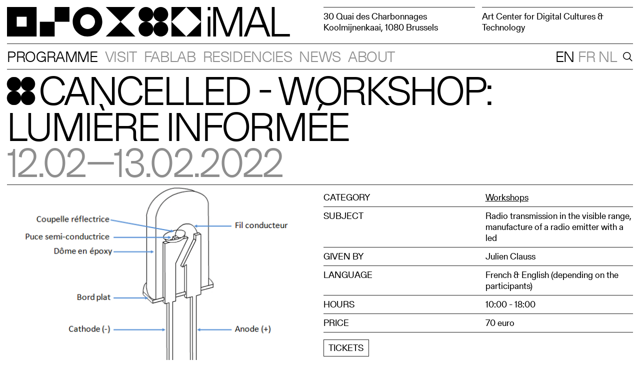

--- FILE ---
content_type: text/html; charset=UTF-8
request_url: https://www.imal.org/en/events/workshop-lumiere-informee
body_size: 8926
content:
<!doctype html>
<html class="no-js" lang="en">
<head>
    <meta charset="utf-8">
    <meta name="viewport" content="width=device-width, initial-scale=1, viewport-fit=cover">
    <meta name="mobile-web-app-capable" content="yes">
    <meta http-equiv="X-UA-Compatible" content="IE=Edge">
  	<meta name="author" content="iMAL">
  	<meta name="publisher" content="iMAL">
  	<meta name="copyright" content="2026 (c) iMAL">
  	<meta name="robots" content="index,follow">
  	<meta name="distribution" content="Global">

    
<title>Cancelled - Workshop: LUMIÈRE INFORMÉE – iMAL</title>

<meta name="description" content="iMAL is the Brussels’ centre for new media and digital arts. It aims to support and showcase artistic and creative practices based on digital media & technologies.">

<meta property="og:title" content="Cancelled - Workshop: LUMIÈRE INFORMÉE" />
<meta property="og:site_name" content="iMAL" />
<meta property="og:description" content="iMAL is the Brussels’ centre for new media and digital arts. It aims to support and showcase artistic and creative practices based on digital media & technologies." />
<meta property="og:url" content="https://www.imal.org/en/events/workshop-lumiere-informee" />

<meta name="twitter:card" content="summary_large_image">
<meta name="twitter:site" content="iMAL">
<meta name="twitter:title" content="Cancelled - Workshop: LUMIÈRE INFORMÉE">
<meta name="twitter:description" content="iMAL is the Brussels’ centre for new media and digital arts. It aims to support and showcase artistic and creative practices based on digital media & technologies.">

<link rel="alternate" type="application/rss+xml" title="Latest articles" href="https://www.imal.org/en/feed"/>

  	<link rel="canonical" href="https://www.imal.org/en/events/workshop-lumiere-informee">
    <link rel="home" href="https://www.imal.org/en">
    <link rel="preload" as="font" href="https://www.imal.org/assets/fonts/GerstnerProgrammFSLWeb-Light.woff2" type="font/woff2" crossorigin="crossorigin">
    <link rel="preload" as="font" href="https://www.imal.org/assets/fonts/GerstnerProgrammFSLWeb-Regular.woff2" type="font/woff2" crossorigin="crossorigin">
    <link rel="preload" as="font" href="https://www.imal.org/assets/fonts/GerstnerProgrammFSLWeb-Italic.woff2" type="font/woff2" crossorigin="crossorigin">

  	<link rel="apple-touch-icon" sizes="57x57" href="https://www.imal.org/assets/images/apple-icon-57x57.png">
<link rel="apple-touch-icon" sizes="60x60" href="https://www.imal.org/assets/images/apple-icon-60x60.png">
<link rel="apple-touch-icon" sizes="72x72" href="https://www.imal.org/assets/images/apple-icon-72x72.png">
<link rel="apple-touch-icon" sizes="76x76" href="https://www.imal.org/assets/images/apple-icon-76x76.png">
<link rel="apple-touch-icon" sizes="114x114" href="https://www.imal.org/assets/images/apple-icon-114x114.png">
<link rel="apple-touch-icon" sizes="120x120" href="https://www.imal.org/assets/images/apple-icon-120x120.png">
<link rel="apple-touch-icon" sizes="144x144" href="https://www.imal.org/assets/images/apple-icon-144x144.png">
<link rel="apple-touch-icon" sizes="152x152" href="https://www.imal.org/assets/images/apple-icon-152x152.png">
<link rel="apple-touch-icon" sizes="180x180" href="https://www.imal.org/assets/images/apple-icon-180x180.png">
<link rel="icon" type="image/png" sizes="192x192"  href="https://www.imal.org/assets/images/android-icon-192x192.png">
<link rel="icon" type="image/png" sizes="32x32" href="https://www.imal.org/assets/images/favicon-32x32.png">
<link rel="icon" type="image/png" sizes="96x96" href="https://www.imal.org/assets/images/favicon-96x96.png">
<link rel="icon" type="image/png" sizes="16x16" href="https://www.imal.org/assets/images/favicon-16x16.png">
<link rel="manifest" href="https://www.imal.org/manifest.json">
<meta name="msapplication-TileColor" content="#ffffff">
<meta name="msapplication-TileImage" content="https://www.imal.org/assets/images/ms-icon-144x144.png">
<meta name="theme-color" content="#ffffff">

  	<link href="https://www.imal.org/assets/css/main.css?id=9c38342c0299f65b87df" rel="stylesheet">
    <script>(function(H){H.className=H.className.replace(/\bno-js\b/,'js')})(document.documentElement)</script>

    <!-- Matomo -->
    <script type="text/javascript">
        var _paq = window._paq || [];
        /* tracker methods like "setCustomDimension" should be called before "trackPageView" */
        _paq.push(['disableCookies']);
        _paq.push(['trackPageView']);
        _paq.push(['enableLinkTracking']);
        (function() {
            var u="//www.imal.org/matomo/";
            _paq.push(['setTrackerUrl', u+'matomo.php']);
            _paq.push(['setSiteId', '1']);
            var d=document, g=d.createElement('script'), s=d.getElementsByTagName('script')[0];
            g.type='text/javascript'; g.async=true; g.defer=true; g.src=u+'matomo.js'; s.parentNode.insertBefore(g,s);
        })();
    </script>
    <!-- End Matomo Code -->
</head>
<body class="page page--workshop-lumiere-informee">

  <svg aria-hidden="true" class="imal-icons" xmlns="http://www.w3.org/2000/svg" xmlns:xlink="http://www.w3.org/1999/xlink" overflow="hidden" style="display:none;">
  <defs>
    <symbol id="icon-expo" viewBox="0 0 90 90">
      <title>icon-expo</title>
      <path fill="black" class="a" d="M60,0H0V90H90V0Zm0,60H30V30h30Z"/>
    </symbol>
    <symbol id="icon-fablab" viewBox="0 0 90 90">
      <title>icon-fablab</title>
      <rect x="45" y="0" width="45" height="45" fill="black" />
      <rect x="0" y="45" width="45" height="45" fill="black" />
    </symbol>
    <symbol id="icon-forum" viewBox="0 0 90 90">
      <title>icon-forum</title>
      <path d="M45,0A45,45,0,1,0,90,45,45,45,0,0,0,45,0Zm0,67.5A22.5,22.5,0,1,1,67.5,45,22.5,22.5,0,0,1,45,67.5Z"/>
    </symbol>
    <symbol id="icon-archive" viewBox="0 0 90 90">
      <title>icon-forum</title>
      <polygon points="0 0,45 45,90 0" fill="black" />
      <polygon points="0 90,45 45,90 90" fill="black" />
    </symbol>
    <symbol id="icon-workshop" viewBox="0 0 90 90">
      <title>icon-forum</title>
      <circle fill="black" cx="22.5" cy="22.5" r="22.5"/>
      <circle fill="black" cx="22.5" cy="67.5" r="22.5"/>
      <circle fill="black" cx="67.5" cy="67.5" r="22.5"/>
      <circle fill="black" cx="67.5" cy="22.5" r="22.5"/>
    </symbol>
    <symbol id="icon-residency" viewBox="0 0 90 90">
      <title>icon-residencies</title>
      <g>
        <polygon points="90 90 90 45 45 90 90 90"/>
        <polygon points="0 90 45 90 0 45 0 90"/>
        <polygon points="0 0 0 45 45 0 0 0"/>
        <polygon points="45 0 90 45 90 0 45 0"/>
      </g>
    </symbol>
  </defs>
</svg>

<svg aria-hidden="true" class="ui-icons" xmlns="http://www.w3.org/2000/svg" xmlns:xlink="http://www.w3.org/1999/xlink" overflow="hidden" style="display:none;">
  <defs>
    <symbol id="icon-search" viewBox="0 0 24 24" preserveAspectRatio="xMinYMin">
      <title>icon-search</title>
      <line x1="22" y1="22" x2="16" y2="16" fill="none" stroke="#000" style="fill:none;stroke-miterlimit: 10;stroke-width: 1.75px"/>
      <circle cx="10" cy="10" r="8" fill="none" stroke="#000" style="fill:none;stroke-miterlimit: 10;stroke-width: 1.75px"/>
    </symbol>
    <symbol id="icon-close" viewBox="0 0 24 24" preserveAspectRatio="xMinYMin">
      <title>icon-close</title>
      <line x1="22" y1="22" x2="2" y2="2" fill="none" stroke="#000"style="fill:none;stroke-miterlimit: 10;stroke-width: 1.75px"/>
      <line x1="22" y1="2" x2="2" y2="22" fill="none" stroke="#000" style="fill:none;stroke-miterlimit: 10;stroke-width: 1.75px"/>
    </symbol>
    <symbol id="icon-arrow-right" viewBox="0 0 24 24" preserveAspectRatio="xMinYMin">
      <title>icon-arrow-right</title>
      <polyline points="12 2 22 12 12 22" fill="none" stroke="#000" style="fill:none;stroke-miterlimit: 10;stroke-width: 1.75px"/>
      <line x1="21" y1="12" x2="1.5" y2="12" fill="none" stroke="#000" style="fill:none;stroke-miterlimit: 10;stroke-width: 1.75px"/>
    </symbol>
    <symbol id="icon-arrow-left" viewBox="0 0 24 24" preserveAspectRatio="xMinYMin">
      <title>icon-arrow-left</title>
      <polyline points="12 2 22 12 12 22" fill="none" stroke="#000" style="fill:none;stroke-miterlimit: 10;stroke-width: 1.75px"/>
      <line x1="21" y1="12" x2="1.5" y2="12" fill="none" stroke="#000" style="fill:none;stroke-miterlimit: 10;stroke-width: 1.75px"/>
    </symbol>
    <symbol id="icon-plus" viewBox="0 0 24 24" preserveAspectRatio="xMinYMin">
      <title>icon-plus</title>
      <line x1="22.5" y1="12" x2="1.5" y2="12" fill="none" stroke="#000" style="fill:none;stroke-miterlimit: 10;stroke-width: 1.75px"/>
      <line x1="12" y1="1.5" x2="12" y2="22.5" fill="none" stroke="#000" style="stroke-miterlimit: 10;stroke-width: 1.75px"/>
    </symbol>
    <symbol id="icon-minus" viewBox="0 0 24 24" preserveAspectRatio="xMinYMin">
      <title>icon-minus</title>
      <line x1="22.5" y1="12" x2="1.5" y2="12" fill="none" stroke="#000" style="fill:none;stroke-miterlimit: 10;stroke-width: 1.75px"/>
    </symbol>
  </defs>
</svg>

<svg aria-hidden="true" class="social-icons" xmlns="http://www.w3.org/2000/svg" xmlns:xlink="http://www.w3.org/1999/xlink" overflow="hidden" style="display:none;">
  <defs>
    <symbol id="icon-facebook" viewBox="0 0 15 15">
      <path d="M14.06 0c.26 0 .48.1.66.28.19.18.28.4.28.66v13.12a.9.9 0 0 1-.28.66.9.9 0 0 1-.66.28h-3.75V9.17h1.88l.31-2.16h-2.19V5.3c0-.31.08-.55.24-.72.16-.16.4-.25.7-.25h1.4V2.4c-.41-.07-.93-.1-1.53-.1-1 0-1.78.25-2.3.76-.54.5-.8 1.2-.8 2.08v1.87H6.14v2.16h1.88V15H.94a.9.9 0 0 1-.66-.28.9.9 0 0 1-.28-.66V.94C0 .68.1.46.28.28A.9.9 0 0 1 .94 0h13.12z"></path>
    </symbol>
    <symbol id="icon-instagram" viewBox="0 0 15.82 15.87">
      <path d="M7.91.01C5.77.01 5.5.02 4.65.06 3.81.1 3.24.24 2.74.43c-.52.2-.96.47-1.4.92a4 4 0 0 0-.92 1.4C.23 3.25.1 3.83.06 4.67a50.84 50.84 0 0 0-.05 3.27c0 2.15 0 2.42.05 3.27.04.84.17 1.42.36 1.92.2.52.48.97.92 1.4.44.45.88.72 1.4.92.5.2 1.07.33 1.91.37.85.04 1.12.05 3.26.05 2.15 0 2.42-.01 3.26-.05a5.7 5.7 0 0 0 1.92-.37 3.92 3.92 0 0 0 2.31-2.31c.2-.51.33-1.09.37-1.93.04-.85.05-1.12.05-3.27s-.01-2.42-.05-3.27a5.7 5.7 0 0 0-.37-1.92c-.2-.52-.47-.96-.91-1.4a3.75 3.75 0 0 0-1.4-.92c-.5-.2-1.08-.33-1.92-.37A50.75 50.75 0 0 0 7.91.01zm0 1.43c2.11 0 2.36.01 3.2.05.77.03 1.19.16 1.46.27.37.15.64.32.91.6.28.27.45.54.6.9.1.29.23.7.27 1.48.03.83.04 1.08.04 3.2s0 2.37-.04 3.2c-.01.51-.1 1.01-.28 1.48-.14.37-.31.63-.59.9-.27.29-.54.46-.9.6-.28.1-.7.24-1.47.27-.84.04-1.09.05-3.2.05-2.1 0-2.36 0-3.19-.05-.5 0-1-.1-1.47-.27a2.5 2.5 0 0 1-.9-.6 2.5 2.5 0 0 1-.6-.9 4.36 4.36 0 0 1-.27-1.48c-.04-.83-.05-1.08-.05-3.2s.01-2.37.05-3.2c.04-.77.16-1.2.27-1.47.15-.37.32-.64.6-.91.27-.28.53-.45.9-.6.28-.1.7-.24 1.47-.27a51.6 51.6 0 0 1 3.2-.05h-.01z"></path>
      <path d="M7.91 10.58a2.66 2.66 0 0 1-2.8-2.48 2.66 2.66 0 0 1 2.8-2.8 2.63 2.63 0 0 1 0 5.27zm0-6.7a4.06 4.06 0 1 0 .01 8.15 4.06 4.06 0 0 0-.01-8.16v.01z"></path>
      <path d="M13.08 3.71a.95.95 0 1 1-1.9 0c0-.52.43-.95.95-.95s.94.42.95.95z"></path>
    </symbol>
    <symbol id="icon-linkedin" viewBox="0 0 66.97 64">
      <path d="M0,7.43A7,7,0,0,1,2.26,2.1,8.31,8.31,0,0,1,8.15,0,8,8,0,0,1,13.9,2.07a7.27,7.27,0,0,1,2.26,5.56A6.79,6.79,0,0,1,14,12.8,8.3,8.3,0,0,1,8,14.93H8A7.9,7.9,0,0,1,2.2,12.8,7.15,7.15,0,0,1,0,7.43ZM.84,64V20.82H15.19V64Zm22.3,0H37.49V39.89A9.35,9.35,0,0,1,38,36.4a9.39,9.39,0,0,1,2.75-3.72,7,7,0,0,1,4.62-1.52q7.24,0,7.24,9.76V64H67V39.24q0-9.57-4.52-14.51a15.43,15.43,0,0,0-12-4.95,14.68,14.68,0,0,0-13,7.18v.13h-.06l.06-.13V20.82H23.14q.13,2.07.13,12.86T23.14,64Z"></path>
    </symbol>
    <symbol id="icon-twitter" viewBox="0 0 16 13">
      <path d="M16 1.53a6.6 6.6 0 0 1-1.63 1.7v.43c0 .74-.1 1.48-.28 2.2a9.63 9.63 0 0 1-3.95 5.68c-.67.45-1.45.8-2.32 1.07-.88.26-1.8.39-2.78.39A9.13 9.13 0 0 1 0 11.66c.99.14 2 .01 2.92-.37.7-.27 1.34-.65 1.93-1.13a3.1 3.1 0 0 1-1.9-.65A3.2 3.2 0 0 1 1.8 7.88c.49.1 1 .08 1.48-.05A3.15 3.15 0 0 1 1.4 6.7C.9 6.1.65 5.4.65 4.6v-.03c.47.26.96.4 1.48.4A3.28 3.28 0 0 1 .66 2.26c0-.54.15-1.07.45-1.6.82 1 1.82 1.8 2.98 2.38 1.17.59 2.43.92 3.78 1a3.37 3.37 0 0 1-.07-.77c0-.9.32-1.67.95-2.31A3.17 3.17 0 0 1 11.07 0c.93 0 1.74.34 2.41 1.03a6.7 6.7 0 0 0 2.07-.8c-.25.8-.73 1.4-1.44 1.82A6.25 6.25 0 0 0 16 1.53z"></path>
    </symbol>
    <symbol id="icon-youtube" viewBox="0 0 16 16">
      <path d="M15.8,4.8c-0.2-1.3-0.8-2.2-2.2-2.4C11.4,2,8,2,8,2S4.6,2,2.4,2.4C1,2.6,0.3,3.5,0.2,4.8C0,6.1,0,8,0,8 s0,1.9,0.2,3.2c0.2,1.3,0.8,2.2,2.2,2.4C4.6,14,8,14,8,14s3.4,0,5.6-0.4c1.4-0.3,2-1.1,2.2-2.4C16,9.9,16,8,16,8S16,6.1,15.8,4.8z M6,11V5l5,3L6,11z"/>
    </symbol>
    <symbol id="icon-mastodon" viewBox="0 0 94.023018 100.80365" >
      <path d="M72.57077 49.00625c-3.9125 0-7.085-3.1825-7.085-7.095 0-3.91125 3.1725-7.09375 7.085-7.09375 3.92125 0 7.09375 3.1825 7.09375 7.09375 0 3.9125-3.1725 7.095-7.09375 7.095m-25.55875 0c-3.9225 0-7.095-3.1825-7.095-7.095 0-3.91125 3.1725-7.09375 7.095-7.09375 3.91125 0 7.09375 3.1825 7.09375 7.09375 0 3.9125-3.1825 7.095-7.09375 7.095m-25.57 0c-3.91125 0-7.08375-3.1825-7.08375-7.095 0-3.91125 3.1725-7.09375 7.08375-7.09375 3.92125 0 7.09375 3.1825 7.09375 7.09375 0 3.9125-3.1725 7.095-7.09375 7.095m72.5775-15.905c0-21.86625-14.32375-28.27375-14.32375-28.27375-7.23-3.31875-19.63-4.7125-32.5175-4.8275h-.3125c-12.88875.115-25.28875 1.50875-32.5075 4.8275 0 0-14.32375 6.4075-14.32375 28.27375 0 5.00375-.105 10.995.05125 17.34C.60577 71.83 4.00702 92.905 23.78327 98.1375c9.1125 2.4125 16.945 2.9125 23.24875 2.56875 11.4225-.63375 17.84-4.07625 17.84-4.07625l-.37375-8.3025s-8.16625 2.58-17.34125 2.2675c-9.09125-.3125-18.6825-.9775-20.16-12.13875-.135-.97875-.1975-2.02875-.1975-3.13125 0 0 8.915 2.185 20.2325 2.69375 6.9075.3225 13.39875-.39375 19.98375-1.185 12.6275-1.50875 23.62375-9.29 25.0075-16.405 2.17375-11.1925 1.99625-27.3275 1.99625-27.3275" />
    </symbol>
  </defs>
</svg>

  <h1 class="u-hidden">iMAL</h1>

  <div class="c-pre-header">
    <div class="c-pre-header__logo">
      <a class="o-logo" href="https://www.imal.org/en" aria-label="iMAL homepage">
        <svg viewBox="0 0 1400 146" preserveAspectRatio="xMinYMin">
            <g stroke="none" stroke-width="1" fill="none" fill-rule="evenodd">
                <path d="M797.849462,36.4995004 C797.849462,16.3412404 781.451432,0 761.220644,0 C740.989855,0 724.587814,16.3412404 724.587814,36.4995004 C724.587814,56.6577604 740.989855,72.9990008 761.220644,72.9990008 C740.989855,72.9990008 724.587814,89.3422396 724.587814,109.5005 C724.587814,89.3422396 708.187778,72.9990008 687.956989,72.9990008 C708.187778,72.9990008 724.587814,56.6577604 724.587814,36.4995004 C724.587814,16.3412404 708.187778,0 687.956989,0 C667.728206,0 651.326165,16.3412404 651.326165,36.4995004 C651.326165,56.6577604 667.728206,72.9990008 687.956989,72.9990008 C667.728206,72.9990008 651.326165,89.3422396 651.326165,109.5005 C651.326165,129.65876 667.728206,146 687.956989,146 C708.187778,146 724.587814,129.65876 724.587814,109.5005 C724.587814,129.65876 740.989855,146 761.220644,146 C781.451432,146 797.849462,129.65876 797.849462,109.5005 C797.849462,89.3422396 781.451432,72.9990008 761.220644,72.9990008 C781.451432,72.9990008 797.849462,56.6577604 797.849462,36.4995004 Z M488.74552,0 L562.006166,73 L635.268817,0 L488.74552,0 Z M488.74552,146 L635.268817,146 L562.006166,73 L488.74552,146 Z M235.842294,73 L309.103943,73 L309.103943,0 L235.842294,0 L235.842294,73 Z M162.580645,146 L235.842294,146 L235.842294,73 L162.580645,73 L162.580645,146 Z M813.90681,73 L887.168459,0 L813.90681,0 L813.90681,73 Z M960.430108,73 L960.430108,0 L887.168459,0 L960.430108,73 Z M960.430108,146 L960.430108,73 L887.168459,146 L960.430108,146 Z M813.90681,146 L887.168459,146 L813.90681,73 L813.90681,146 Z M398.922726,109 C378.693942,109 362.293907,92.6569849 362.293907,72.4990008 C362.293907,52.3430151 378.693942,36 398.922726,36 C419.153514,36 435.555556,52.3430151 435.555556,72.4990008 C435.555556,92.6569849 419.153514,109 398.922726,109 Z M398.421936,0 C357.962918,0 325.16129,32.6824808 325.16129,72.9990008 C325.16129,113.315521 357.962918,146 398.421936,146 C438.88296,146 471.684588,113.315521 471.684588,72.9990008 C471.684588,32.6824808 438.88296,0 398.421936,0 Z M48.172043,97 L97.3476703,97 L97.3476703,48 L48.172043,48 L48.172043,97 Z M0,146 L146.523297,146 L146.523297,0 L0,0 L0,146 Z M1092.91997,130.282273 L1043.07984,0 L1020.64917,0 L1020.64516,146 L1034.56253,146 L1034.56453,15.925565 L1083.98943,146 L1101.85052,146 L1150.24235,15.7177273 L1150.24034,146 L1164.15369,146 L1164.15771,0 L1141.52042,0 L1092.91997,130.282273 Z M993.548387,16 L1006.59498,16 L1006.59498,0 L993.548387,0 L993.548387,16 Z M1208.31541,88 L1236.91959,11 L1265.51971,88 L1208.31541,88 Z M1228.11611,0 L1172.18638,146 L1187.83977,146 L1204.95046,100.707365 L1270.89586,100.707365 L1288.00655,146 L1303.65591,146 L1248.5667,0 L1228.11611,0 Z M1324.5971,133.591689 L1324.60111,0 L1310.68502,0 L1310.681,146 L1400,146 L1400,133.591689 L1324.5971,133.591689 Z M993.548387,146 L1006.59301,146 L1006.59498,47 L993.550356,47 L993.548387,146 L993.548387,146 Z" id="imal_logo_RGB" fill="#000000"></path>
            </g>
        </svg>
      </a>
    </div>
        <div class="c-pre-header__info-container">
      <div class="c-pre-header__info o-rich-text">
        30 Quai des Charbonnages<br />
Koolmijnenkaai, 1080 Brussels      </div>
    </div>
              <div class="c-pre-header__info-container">
        <div class="c-pre-header__info o-rich-text">
          Art Center for Digital Cultures &amp; Technology        </div>
      </div>
      </div>

  <header class="c-site-header js-header" aria-label="Site header" role="banner">

    <nav class="c-nav js-nav" aria-label="Primary navigation" role="navigation" data-view="navigation">

        <h2 class="u-hidden">Primary navigation</h2>

                <div id="search" class="c-nav__search c-search">
          <div class="c-search__icon t-medium">
            <svg class="o-icon">
              <use class="icon-ui" xlink:href="#icon-search" />
            </svg>
          </div>
          <form action="https://www.imal.org/en/search?q=" method="get"  role="search" class="c-search-form" >
              <input type="search" pattern=".{1,}" required name="q" placeholder="Search by keyword, title, artist or artwork"  autocomplete="off" aria-label="Search by keyword, title, artist or artwork"  class="js-search-field"/>
              <label for="submit" class="t-medium c-search-form__submit">
                <svg class="o-icon">
                  <use class="icon-ui" xlink:href="#icon-arrow-right" />
                </svg>
                <input type="submit" value="" aria-label="Search" />
              </label>
          </form>
          <button class="c-search__close t-medium js-toggle-search" type="button" aria-label="Close search">
            <svg class="o-icon">
              <use class="icon-ui" xlink:href="#icon-close" />
            </svg>
          </button>
        </div>
        
    		<ul class="c-nav__list c-nav__list--desktop t-medium has-active-item " aria-label="Site pages">
          <li class="c-nav__item c-nav__logo">
            <a href="https://www.imal.org/en" class="c-nav__logo-container o-logo-compact"  aria-label="iMAL homepage">
              <span class="o-logo-compact__icons">
                                                  <svg class="o-icon o-icon--inline">
                    <use class="icon" xlink:href="#icon-expo" />
                  </svg>
                                  <svg class="o-icon o-icon--inline">
                    <use class="icon" xlink:href="#icon-fablab" />
                  </svg>
                                  <svg class="o-icon o-icon--inline">
                    <use class="icon" xlink:href="#icon-forum" />
                  </svg>
                                  <svg class="o-icon o-icon--inline">
                    <use class="icon" xlink:href="#icon-archive" />
                  </svg>
                                  <svg class="o-icon o-icon--inline">
                    <use class="icon" xlink:href="#icon-workshop" />
                  </svg>
                                  <svg class="o-icon o-icon--inline">
                    <use class="icon" xlink:href="#icon-residency" />
                  </svg>
                              </span>
              <span class="o-logo-compact__text">iMAL</span>
            </a>
          </li>
                    <li class="c-nav__item">
            <a class="active" href="https://www.imal.org/en/events" >Programme</a>
          </li>
                    <li class="c-nav__item">
            <a class="" href="https://www.imal.org/en/visit" >Visit</a>
          </li>
                    <li class="c-nav__item">
            <a class="" href="https://www.imal.org/en/fablab" >Fablab</a>
          </li>
                    <li class="c-nav__item">
            <a class="" href="https://www.imal.org/en/residencies" >Residencies</a>
          </li>
                    <li class="c-nav__item">
            <a class="" href="https://www.imal.org/en/news" >News</a>
          </li>
                    <li class="c-nav__item">
            <a class="" href="https://www.imal.org/en/about" >About</a>
          </li>
                    <li class="c-nav__toggle-mobile-nav t-medium" >
            <a href="#menu" class="js-toggle-mobile-nav" type="button" aria-label="Menu" aria-haspopup="true">Menu</a>
          </li>
    		</ul>

        <ul class="c-nav__list t-medium" aria-label="Site languages">
                    <li class="c-nav__item c-nav__item--language">
            <a  class="active" href="https://www.imal.org/en/events/workshop-lumiere-informee" hreflang="en" lang="en" title="English" >
              <abbr title="English">en</abbr>
            </a>
          </li>
                    <li class="c-nav__item c-nav__item--language">
            <a  href="https://www.imal.org/fr/events/workshop-lumiere-informee" hreflang="fr" lang="fr" title="Fran&ccedil;ais" >
              <abbr title="Fran&ccedil;ais">fr</abbr>
            </a>
          </li>
                    <li class="c-nav__item c-nav__item--language">
            <a  href="https://www.imal.org/nl/events/workshop-lumiere-informee" hreflang="nl" lang="nl" title="Nederlands" >
              <abbr title="Nederlands">nl</abbr>
            </a>
          </li>
                              <li class="c-nav__item c-nav__item--search">
            <a href="https://www.imal.org/en/search" class="js-toggle-search" type="button" aria-label="Search" aria-haspopup="true">
              <span>Search</span>
              <svg class="o-icon">
                <use class="icon-ui" xlink:href="#icon-search" />
              </svg>
            </a>
          </li>
                  </ul>

  	</nav>

    <nav class="c-mobile-nav js-mobile-nav" aria-label="Mobile navigation"  role="navigation" data-state="closed">
      <h2 class="u-hidden">Mobile navigation</h2>
      <ul class="c-mobile-nav__list t-medium" aria-label="Site pages">
                  <li class="c-mobile-nav__item">
            <a class="active" href="https://www.imal.org/en/events" >Programme</a>
          </li>
                  <li class="c-mobile-nav__item">
            <a class="" href="https://www.imal.org/en/visit" >Visit</a>
          </li>
                  <li class="c-mobile-nav__item">
            <a class="" href="https://www.imal.org/en/fablab" >Fablab</a>
          </li>
                  <li class="c-mobile-nav__item">
            <a class="" href="https://www.imal.org/en/residencies" >Residencies</a>
          </li>
                  <li class="c-mobile-nav__item">
            <a class="" href="https://www.imal.org/en/news" >News</a>
          </li>
                  <li class="c-mobile-nav__item">
            <a class="" href="https://www.imal.org/en/about" >About</a>
          </li>
              </ul>
    </nav>

  </header>

<main class="c-site-main js-main" id="main" aria-labelledby="event-title">

  <article class="c-event g-section">

    <header class="c-event__header c-page-heading">
      <div class="t-large">
        <h1 id="event-title"><svg class="o-icon o-icon--inline"><use class="icon" xlink:href="#icon-workshop" /></svg>Cancelled - Workshop: LUMIÈRE INFORMÉE</h1>
                        <p class="t-gray"><time datetime="2022-02-12">12.02</time>—<time datetime="2022-02-13">13.02.2022</time></p>
                </div>
    </header>

    <div class="c-event__information">
      <div class="c-event__information__media">
        
  <div style="--aspect-ratio:1.41">
        <img
      src="https://www.imal.org/media/pages/events/workshop-lumiere-informee/1958710163-1742819302/schema-de-principe-dune-led-de-faible-puissance-le-led-de-forte-puissance-les-led.png"
      data-src="https://www.imal.org/media/pages/events/workshop-lumiere-informee/1958710163-1742819302/schema-de-principe-dune-led-de-faible-puissance-le-led-de-forte-puissance-les-led.png"
      alt=""
      class="o-image lazyload"
    />
      </div>
      </div>
      <aside class="c-event__information__content-wrap">
        <div class="c-event__information__content">
          <dl aria-label="Practical information" class="o-table">
                      <div class="o-table__row o-rich-text">
              <dt class="o-table__col">Category</dt>
              <dd class="o-table__col">
<span class="t-comma-seperated"><a href="https://www.imal.org/en/events/tag:Workshops">Workshops</a></span></dd>
            </div>
                                <div class="o-table__row o-rich-text">
              <dt class="o-table__col">Subject</dt>
              <dd class="o-table__col"><p>Radio transmission in the visible range, manufacture of a radio emitter with a led</p></dd>
            </div>
                      <div class="o-table__row o-rich-text">
              <dt class="o-table__col">Given by</dt>
              <dd class="o-table__col"><p>Julien Clauss</p></dd>
            </div>
                      <div class="o-table__row o-rich-text">
              <dt class="o-table__col">Language</dt>
              <dd class="o-table__col"><p>French &amp; English (depending on the participants)</p></dd>
            </div>
                      <div class="o-table__row o-rich-text">
              <dt class="o-table__col">Hours</dt>
              <dd class="o-table__col"><p>10:00 - 18:00</p></dd>
            </div>
                      <div class="o-table__row o-rich-text">
              <dt class="o-table__col">Price</dt>
              <dd class="o-table__col"><p>70 euro</p></dd>
            </div>
                                          <a href="https://imal.qweekle.com/shop/imal/workshop" class="o-button">Tickets</a>
                    </dl>
        </div>
      </aside>
    </div>

    <div class="c-event__content">
      
  
<section id="" class="g-section "  >

  <div class="c-content-block ">

        <div class="c-content-block__title">
      <h2 class="o-title"></h2>
    </div>
    
    <div class="c-content-block__text o-rich-text">

      <p>Light is an electromagnetic wave, its nature is similar to radio waves.<br />
Like a radio wave, it can be modulated in amplitude or frequency.<br />
By modulating the voltage of the light source with a sound signal, the light source (here a led) becomes a radio transmitter, the light beam a radio wave whose carrier is located in the visible range.</p>
<p>During the workshop, we will set up different experimental devices allowing us to understand light, radio and sound waves. We will build small transmitting devices based on LEDs, solar panels and loudspeakers which will then be interconnected in a network and installed in the workspace.</p>
<p>We will then think and create the sound materials that will be played in this light installation, paying particular attention to its architectural dimension.</p>
      
      
    </div>

  </div>

</section>
  

  
<section id="programme" class="g-section "  >

  <div class="c-content-block ">

        <div class="c-content-block__title">
      <h2 class="o-title">Programme</h2>
    </div>
    
    <div class="c-content-block__text o-rich-text">

      <ul>
<li>THEMATIC BASICS: LIGHT SPECTRE, SOUND SPECTRE, ELECTROMAGNETIC WAVE</li>
<li>SHORT HISTORY OF PULSED LIGHT AND RADIO ART</li>
<li>EXPERIMENTATION : LED + BATTERY + CELL + SPEAKER</li>
<li>PUTTING INTO PERSPECTIVE : LIMIT VISION / LIMIT OF VISION</li>
<li>SETTING IN SPACE : EXPERIMENTATION</li>
<li>INSTALLATION</li>
<li>CRITIQUE</li>
</ul>
      
      
    </div>

  </div>

</section>
  

  
<section id="material" class="g-section "  >

  <div class="c-content-block ">

        <div class="c-content-block__title">
      <h2 class="o-title">Material</h2>
    </div>
    
    <div class="c-content-block__text o-rich-text">

      <p>LED, BATTERIES, PHOTOCELLS, LOUDSPEAKERS, COPPER WIRES..</p>
      
      
    </div>

  </div>

</section>
  
    </div>

    <div class="c-event__linked-content">
          </div>

    <div class="c-event__content c-event__content--after">
          </div>

  </article>

</main>


  <div class="c-newsletter js-newsletter u-toggle-visibility" data-state="closed">
    <form id="newsletter-subform" class="c-newsletter-form"  action="https://www.maxmailing.be/subscribe.php" method="post" accept-charset="UTF-8">
        <input type="email" name="FormValue_Fields[EmailAddress]"  id="FormValue_EmailAddress" placeholder="Email" class="o-form-big__email js-input-email js-newsletter-field">
        <input type="hidden" name="FormValue_Command" value="Subscriber.Add" id="FormValue_Command">
        <label for="submit" class="t-medium c-newsletter-form__submit">
          <svg class="o-icon">
            <use class="icon-ui" xlink:href="#icon-arrow-right" />
          </svg>
          <input type="submit" name="FormButton_Subscribe" value="" id="FormButton_Subscribe" disabled="disabled" class="js-input-subscribe"><input type="hidden" name="FormValue_ListID" value="1559">
        </label>
    </form>
  </div>


<footer class="c-site-footer g-banner g-banner--mobile-stacked">

  <div class="c-site-footer__list g-banner__list" aria-label="Footer navigation"  role="navigation"  data-overflow="false">
    <ul class="js-banner-overflow">
            <li class="c-site-footer__item  g-banner__item g-banner__item--container">
        <a href="https://www.imal.org/en/rental" aria-label="Rental" class="o-link">Rental</a>
      </li>
            <li class="c-site-footer__item  g-banner__item g-banner__item--container">
        <a href="https://www.imal.org/en/archive" aria-label="Archive" class="o-link">Archive</a>
      </li>
            <li class="c-site-footer__item  g-banner__item g-banner__item--container">
        <a href="https://www.imal.org/en/partners" aria-label="Partners" class="o-link">Partners</a>
      </li>
            <li class="c-site-footer__item  g-banner__item g-banner__item--container">
        <a href="https://www.imal.org/en/privacy-policy" aria-label="Privacy" class="o-link">Privacy</a>
      </li>
            <li class="c-site-footer__item  g-banner__item g-banner__item--container">
        <a href="https://www.imal.org/en/support-us" aria-label="Support us" class="o-link">Support us</a>
      </li>
                    <li class="c-site-footer__item  g-banner__item g-banner__item--container">
          <a href="#newsletter" data-href="newsletter" aria-label="Newsletter" class="o-link js-toggle-newsletter">Newsletter</a>
        </li>
          </ul>
  </div>

    <div class="c-site-footer__list c-site-footer__list--social g-banner__list" aria-label="Social media" data-overflow="false">
    <ul class="js-banner-overflow">
            <li class="c-site-footer__item  g-banner__item g-banner__item--social g-banner__item--container">
        <a href="https://tldr.nettime.org/@imal" target="_blank" rel="noopener" aria-label="iMAL on Mastodon"  class="o-link" >
          <!-- Mastodon -->
          <svg class="o-icon o-icon--social"><use class="icon-social" xlink:href="#icon-mastodon" /></svg>
        </a>
      </li>
            <li class="c-site-footer__item  g-banner__item g-banner__item--social g-banner__item--container">
        <a href="https://www.instagram.com/imal_brussels/" target="_blank" rel="noopener" aria-label="iMAL on Instagram"  class="o-link" >
          <!-- Instagram -->
          <svg class="o-icon o-icon--social"><use class="icon-social" xlink:href="#icon-instagram" /></svg>
        </a>
      </li>
            <li class="c-site-footer__item  g-banner__item g-banner__item--social g-banner__item--container">
        <a href="https://www.facebook.com/pages/iMAL/50564320935" target="_blank" rel="noopener" aria-label="iMAL on Facebook"  class="o-link" >
          <!-- Facebook -->
          <svg class="o-icon o-icon--social"><use class="icon-social" xlink:href="#icon-facebook" /></svg>
        </a>
      </li>
            <li class="c-site-footer__item  g-banner__item g-banner__item--social g-banner__item--container">
        <a href="https://www.youtube.com/user/imagicy/videos" target="_blank" rel="noopener" aria-label="iMAL on Youtube"  class="o-link" >
          <!-- Youtube -->
          <svg class="o-icon o-icon--social"><use class="icon-social" xlink:href="#icon-youtube" /></svg>
        </a>
      </li>
          </ul>
  </div>
  
</footer>
<script src="https://www.imal.org/assets/js/main.js?id=468d330fa851bfe4281d"></script>


<script type="application/ld+json">
  {
    "@context": "https://schema.org",
    "@type": "Event",
    "name": "Cancelled - Workshop: LUMIÈRE INFORMÉE",
    "startDate": "2022-02-12",
    "endDate": "2022-02-13",
    "location": {
      "@type": "Place",
      "address": {
        "@type": "PostalAddress",
        "addressCountry": "BE",
        "addressLocality": "Molenbeek-Saint-Jean",
        "addressRegion": "Brussels",
        "postalCode": "1080",
        "streetAddress":"Quai des Charbonnages 30"
      },
      "name": "iMAL"
    },
        "image": [
      "https://www.imal.org/media/pages/events/workshop-lumiere-informee/1958710163-1742819302/schema-de-principe-dune-led-de-faible-puissance-le-led-de-forte-puissance-les-led.png"
    ],
        "description": ""
  }
</script>


</body>
</html>


--- FILE ---
content_type: text/css
request_url: https://www.imal.org/assets/css/main.css?id=9c38342c0299f65b87df
body_size: 12050
content:
[data-whatintent=mouse] .s-click-focus{outline:none}/*! normalize.css v4.2.0 | MIT License | github.com/necolas/normalize.css */html{font-family:sans-serif;line-height:1.15;-ms-text-size-adjust:100%;-webkit-text-size-adjust:100%}body{margin:0}article,aside,footer,header,nav,section{display:block}h1{font-size:2em;margin:.67em 0}figcaption,figure,main{display:block}figure{margin:0}hr{box-sizing:content-box;height:0;overflow:visible}pre{font-family:monospace,monospace;font-size:1em}a{background-color:transparent;-webkit-text-decoration-skip:objects}a:active,a:hover{outline-width:0}abbr[title]{border-bottom:none;text-decoration:none;cursor:inherit}b,strong{font-weight:inherit;font-weight:bolder}code,kbd,samp{font-family:monospace,monospace;font-size:1em}address,cite{font-style:normal}dfn{font-style:italic}mark{background-color:#ff0;color:#000}small{font-size:80%}sub,sup{font-size:75%;line-height:0;position:relative;vertical-align:baseline}sub{bottom:-.25em}sup{top:-.5em}audio,video{display:inline-block}audio:not([controls]){display:none;height:0}img{border-style:none}svg:not(:root){overflow:hidden}button,input,optgroup,select,textarea{font-family:sans-serif;font-size:100%;line-height:1.15;margin:0}button,input{overflow:visible}button,select{text-transform:none}[type=reset],[type=submit],button,html [type=button]{-webkit-appearance:button}[type=button]::-moz-focus-inner,[type=reset]::-moz-focus-inner,[type=submit]::-moz-focus-inner,button::-moz-focus-inner{border-style:none;padding:0}[type=button]:-moz-focusring,[type=reset]:-moz-focusring,[type=submit]:-moz-focusring,button:-moz-focusring{outline:1px dotted ButtonText}fieldset{border:1px solid silver;margin:0 2px;padding:.35em .625em .75em}legend{box-sizing:border-box;color:inherit;display:table;max-width:100%;padding:0;white-space:normal}progress{display:inline-block;vertical-align:baseline}textarea{overflow:auto}[type=checkbox],[type=radio]{box-sizing:border-box;padding:0}[type=number]::-webkit-inner-spin-button,[type=number]::-webkit-outer-spin-button{height:auto}[type=search]{-webkit-appearance:textfield;outline-offset:-2px}[type=search]::-webkit-search-cancel-button,[type=search]::-webkit-search-decoration{-webkit-appearance:none}::-webkit-file-upload-button{-webkit-appearance:button;font:inherit}details,menu{display:block}summary{display:list-item}canvas{display:inline-block}[hidden],template{display:none}*,:after,:before{margin:0;padding:0;box-sizing:border-box}body,html{font-size:100%}h1,h2,h3,h4,h5,h6,li,p,ul{margin:0;padding:0}ol,ul{list-style-type:none}img{border:0;display:block;-ms-interpolation-mode:bicubic;backface-visibility:hidden;-webkit-backface-visibility:hidden}:root{--margin-s:0.5rem;--margin-m:1.0rem;--margin-l:2.0rem;--banner-height:4.0rem}@media only screen and (min-width:1024px){:root{--margin-s:0.6rem;--margin-m:1.2rem;--margin-l:2.4rem;--banner-height:4.6rem}}@media only screen and (min-width:1280px){:root{--margin-s:0.7rem;--margin-m:1.4rem;--margin-l:2.8rem;--banner-height:5.2rem}}@font-face{font-family:GerstnerProgrammFSLWeb-Light;src:url(../fonts/GerstnerProgrammFSLWeb-Light.woff2) format("woff2"),url(../fonts/GerstnerProgrammFSLWeb-Light.woff) format("woff");font-weight:300;font-stretch:normal;font-style:normal}@font-face{font-family:GerstnerProgrammFSLWeb-Regular;src:url(../fonts/GerstnerProgrammFSLWeb-Regular.woff2) format("woff2"),url(../fonts/GerstnerProgrammFSLWeb-Regular.woff) format("woff");font-weight:400;font-stretch:normal;font-style:normal}@font-face{font-family:GerstnerProgrammFSLWeb-Italic;src:url(../fonts/GerstnerProgrammFSLWeb-Italic.woff2) format("woff2"),url(../fonts/GerstnerProgrammFSLWeb-Italic.woff) format("woff");font-weight:400;font-stretch:normal;font-style:italic}:root{--color-black:#000;--color-white:#fff;--color-background:#fff;--color-background--gray:#c8c8c8;--color-text:#000;--color-text--gray:#8e8e8e;--color-border:#212121;--color-gradient-from:#fff;--color-gradient-to:hsla(0,0%,100%,0)}.fade-out{-webkit-animation:fade-out .44s cubic-bezier(.12,.67,.53,1) forwards!important;animation:fade-out .44s cubic-bezier(.12,.67,.53,1) forwards!important}.fade-in{-webkit-animation:fade-in .44s cubic-bezier(.12,.67,.53,1) forwards;animation:fade-in .44s cubic-bezier(.12,.67,.53,1) forwards}.fade-in-out{-webkit-animation:fade-in-out .44s cubic-bezier(.12,.67,.53,1) infinite;animation:fade-in-out .44s cubic-bezier(.12,.67,.53,1) infinite}@-webkit-keyframes fade-out{0%{opacity:1}to{opacity:0}}@keyframes fade-out{0%{opacity:1}to{opacity:0}}@-webkit-keyframes fade-in{0%{opacity:0}to{opacity:1}}@keyframes fade-in{0%{opacity:0}to{opacity:1}}@-webkit-keyframes fade-in-out{0%{opacity:0}50%{opacity:1}to{opacity:0}}@keyframes fade-in-out{0%{opacity:0}50%{opacity:1}to{opacity:0}}@-webkit-keyframes repaint{0%{width:99.9%}to{width:100%}}@keyframes repaint{0%{width:99.9%}to{width:100%}}.repaint{-webkit-animation:repaint .1s;animation:repaint .1s}html{box-sizing:border-box}body,html{width:100%}*,:after,:before{box-sizing:inherit}body{display:flex;min-height:100vh;flex-direction:column;background-color:var(--color-background);color:var(--color-text)}body.no-scroll{overflow:hidden}html.no-js .o-image__loader,html.no-js .o-item__loader{display:none!important}html.no-js .o-image,html.no-js .o-image img{opacity:1!important}html.no-js img.lazyload{display:none!important}hr.divider{border:0;height:1px;background-color:var(--color-border);margin-bottom:var(--margin-m);margin-left:var(--margin-s);margin-right:var(--margin-s)}html{color:var(--color-black);font-family:GerstnerProgrammFSLWeb-Regular,Helvetica Neue,Helvetica,Arial,sans-serif;font-size:62.5%}body{font-size:1.3rem;line-height:1.25em;-webkit-text-size-adjust:100%;-ms-text-size-adjust:100%;-webkit-font-smoothing:antialiased;-moz-osx-font-smoothing:grayscale;-ms-font-feature-settings:"kern" 1,"liga" 1;-o-font-feature-settings:"kern" 1,"liga" 1;font-feature-settings:"kern" 1,"liga" 1;text-rendering:optimizeLegibility}@media only screen and (min-width:480px){body{font-size:1.4rem}}@media only screen and (min-width:1280px){body{font-size:1.8rem}}@media only screen and (min-width:1680px){body{font-size:2rem}}a{color:inherit;text-decoration:none}p{margin-bottom:1.25em;max-width:60em}p:last-child{margin-bottom:0}h1,h2,h3,h4,h5,h6{font-weight:400;margin:0;font-size:inherit}sup{top:-.75em;font-size:50%}b,strong{font-weight:400;display:inline-block}em,i{font-family:GerstnerProgrammFSLWeb-Italic,Helvetica Neue,Helvetica,Arial,sans-serif}.o-title--small,.t-small{font-size:1.2rem;line-height:1.25em;letter-spacing:.025rem}@media only screen and (min-width:1280px){.o-title--small,.t-small{font-size:1.3rem}}@media only screen and (min-width:1680px){.o-title--small,.t-small{font-size:1.4rem}}.o-title--medium,.t-medium{font-family:GerstnerProgrammFSLWeb-Light,HelveticaNeue-Light,Helvetica Neue Light,Helvetica Neue,Helvetica,Arial,sans-serif;font-size:2.4rem;letter-spacing:-.0125em;line-height:1em;text-transform:uppercase;-ms-font-feature-settings:"case" 1,"kern" 1,"liga" 1,"ss03";-o-font-feature-settings:"case" 1,"kern" 1,"liga" 1,"ss03";font-feature-settings:"case" 1,"kern" 1,"liga" 1,"ss03";font-variant-caps:titling-caps}@media only screen and (min-width:1024px){.o-title--medium,.t-medium{font-size:2.6rem}}@media only screen and (min-width:1280px){.o-title--medium,.t-medium{font-size:3rem}}@media only screen and (min-width:1680px){.o-title--medium,.t-medium{font-size:3.2rem}}.o-title--large,.t-large{font-family:GerstnerProgrammFSLWeb-Light,HelveticaNeue-Light,Helvetica Neue Light,Helvetica Neue,Helvetica,Arial,sans-serif;font-size:2.4rem;letter-spacing:-.0125em;line-height:1em;text-transform:uppercase;-ms-font-feature-settings:"case" 1,"kern" 1,"liga" 1,"ss03";-o-font-feature-settings:"case" 1,"kern" 1,"liga" 1,"ss03";font-feature-settings:"case" 1,"kern" 1,"liga" 1,"ss03";font-variant-caps:titling-caps}@media only screen and (min-width:480px){.o-title--large,.t-large{font-size:5.55vw}}@media only screen and (min-width:1024px){.o-title--large,.t-large{font-size:5.78vw}}@media only screen and (min-width:1280px){.o-title--large,.t-large{font-size:8rem}}@media only screen and (min-width:1680px){.o-title--large,.t-large{font-size:5vw}}@media only screen and (min-width:768px){.o-title--large,.t-large{letter-spacing:-.033em;line-height:.9em}}.t-num{letter-spacing:-.05em;-ms-font-feature-settings:"kern" 1,"liga" 1,"tnum" 1;-o-font-feature-settings:"kern" 1,"liga" 1,"tnum" 1;font-feature-settings:"kern" 1,"liga" 1,"tnum" 1}.t-dimmed,.t-gray,.t-neutral,.t-note{color:var(--color-text--gray);-webkit-transition-property:color;-webkit-transition-duration:.28s;-webkit-transition-timing-function:cubic-bezier(.12,.67,.53,1);-webkit-transition-delay:0s;-moz-transition-property:color;-moz-transition-duration:.28s;-moz-transition-timing-function:cubic-bezier(.12,.67,.53,1);-moz-transition-delay:0s;-o-transition-property:color;-o-transition-duration:.28s;-o-transition-timing-function:cubic-bezier(.12,.67,.53,1);-o-transition-delay:0s;-ms-transition-property:color;-ms-transition-duration:.28s;-ms-transition-timing-function:cubic-bezier(.12,.67,.53,1);-ms-transition-delay:0s;transition-property:color;transition-duration:.28s;transition-timing-function:cubic-bezier(.12,.67,.53,1);transition-delay:0s}.t-dont-wrap{white-space:nowrap;overflow:hidden;text-overflow:ellipsis;max-width:100%}.t-italic{font-family:GerstnerProgrammFSLWeb-Italic,Helvetica Neue,Helvetica,Arial,sans-serif}.t-center{text-align:center!important}.t-right{text-align:right!important}.t-uppercase{text-transform:uppercase!important;-ms-font-feature-settings:"case" 1,"kern" 1,"liga" 1,"ss03";-o-font-feature-settings:"case" 1,"kern" 1,"liga" 1,"ss03";font-feature-settings:"case" 1,"kern" 1,"liga" 1,"ss03";font-variant-caps:titling-caps}.t-default{text-transform:none!important}.t-comma-seperated{display:inline}.t-comma-seperated:after{content:", "}.t-comma-seperated:last-child:after{content:""}embed,iframe,img,object,video{max-width:100%;vertical-align:top;border:none}iframe.lazyload,iframe.lazyloading,img.lazyload,img.lazyloading,video.lazyload,video.lazyloading{opacity:0}iframe.lazyloaded,img.lazyloaded,video.lazyloaded{opacity:1;-webkit-transition-property:opacity;-webkit-transition-duration:.44s;-webkit-transition-timing-function:cubic-bezier(.12,.67,.53,1);-webkit-transition-delay:0s;-moz-transition-property:opacity;-moz-transition-duration:.44s;-moz-transition-timing-function:cubic-bezier(.12,.67,.53,1);-moz-transition-delay:0s;-o-transition-property:opacity;-o-transition-duration:.44s;-o-transition-timing-function:cubic-bezier(.12,.67,.53,1);-o-transition-delay:0s;-ms-transition-property:opacity;-ms-transition-duration:.44s;-ms-transition-timing-function:cubic-bezier(.12,.67,.53,1);-ms-transition-delay:0s;transition-property:opacity;transition-duration:.44s;transition-timing-function:cubic-bezier(.12,.67,.53,1);transition-delay:0s}[style*="--aspect-ratio"]>:first-child{width:100%}[style*="--aspect-ratio"]>img,[style*="--aspect-ratio"]>video{height:auto}@supports(--custom:property){[style*="--aspect-ratio"]{position:relative}[style*="--aspect-ratio"]:before{content:"";display:block;padding-bottom:calc(100%/var(--aspect-ratio))}[style*="--aspect-ratio"]>img,[style*="--aspect-ratio"]>video{position:absolute;top:0;left:0;width:100%;height:100%;-o-object-fit:cover;object-fit:cover;font-family:"object-fit: cover"}}form{position:relative;display:block;width:100%}form:after,form:before{content:" ";display:table}form:after{clear:both}button,input,select,textarea{font-family:inherit;padding:0;margin:0;outline:none;cursor:pointer;border:0;border-radius:0;background-color:transparent;-webkit-appearance:none;-moz-appearance:none;line-height:normal!important;vertical-align:middle;height:auto;display:inline-block;color:inherit}input[type=email],input[type=password],input[type=search],input[type=submit],input[type=tel],input[type=text],input[type=url],select,textarea{border-radius:0;-webkit-appearance:none;-moz-appearance:none;appearance:none}fieldset{padding:0;margin:0;border:none}a[type=button],button{-webkit-appearance:none;-moz-appearance:none;appearance:none;background-color:transparent;border:none;display:inline-block;vertical-align:middle;text-align:center;text-decoration:none;color:inherit;font:inherit}input[type=submit]:disabled{color:var(--color-text--gray)}::-webkit-input-placeholder{color:var(--color-text--gray)}::-moz-placeholder{color:var(--color-text--gray)}:-ms-input-placeholder{color:var(--color-text--gray)}input:-moz-placeholder{color:var(--color-text--gray)}/*! Flickity v2.2.0
https://flickity.metafizzy.co
---------------------------------------------- */.flickity-enabled .c-slide-home{visibility:visible}.flickity-enabled{position:relative}.flickity-enabled:focus{outline:none}.flickity-viewport{overflow:hidden;position:relative;width:100%;height:100%}.flickity-slider{position:absolute;width:100%;height:100%}.flickity-enabled.is-draggable{-webkit-tap-highlight-color:transparent;tap-highlight-color:transparent;-webkit-user-select:none;-moz-user-select:none;-ms-user-select:none;user-select:none}.flickity-enabled.is-draggable .flickity-viewport{cursor:move;cursor:-webkit-grab;cursor:grab}.flickity-enabled.is-draggable .flickity-viewport.is-pointer-down{cursor:-webkit-grabbing;cursor:grabbing}.flickity-button{position:absolute;background:hsla(0,0%,100%,.75);border:none;color:#333}.flickity-button:hover{background:#fff;cursor:pointer}.flickity-button:focus{outline:none;box-shadow:0 0 0 5px #19f}.flickity-button:active{opacity:.6}.flickity-button:disabled{opacity:.3;cursor:auto;pointer-events:none}.flickity-button-icon{fill:currentColor}.flickity-prev-next-button{top:50%;width:44px;height:44px;border-radius:50%;transform:translateY(-50%)}.flickity-prev-next-button.previous{left:10px}.flickity-prev-next-button.next{right:10px}.flickity-rtl .flickity-prev-next-button.previous{left:auto;right:10px}.flickity-rtl .flickity-prev-next-button.next{right:auto;left:10px}.flickity-prev-next-button .flickity-button-icon{position:absolute;left:20%;top:20%;width:60%;height:60%}.flickity-page-dots{position:absolute;width:100%;bottom:-25px;padding:0;margin:0;list-style:none;text-align:center;line-height:1}.flickity-rtl .flickity-page-dots{direction:rtl}.flickity-page-dots .dot{display:inline-block;width:10px;height:10px;margin:0 8px;background:#333;border-radius:50%;opacity:.25;cursor:pointer}.flickity-page-dots .dot.is-selected{opacity:1}.flickity-enabled.is-fade .flickity-slider>*{pointer-events:none;z-index:0}.flickity-enabled.is-fade .flickity-slider>.is-selected{pointer-events:auto;z-index:1}html.with-featherlight{overflow:hidden}.featherlight{display:none;position:fixed;top:0;right:0;bottom:0;left:0;z-index:999;text-align:center;white-space:nowrap;cursor:pointer}.featherlight,.featherlight:last-of-type{background:var(--color-background)}.featherlight:before{content:"";display:inline-block;height:100%;vertical-align:middle}.featherlight .featherlight-content{position:relative;text-align:left;vertical-align:middle;display:inline-block;overflow:auto;padding-top:calc(var(--margin-m)*3.75);padding-bottom:calc(var(--margin-m)*3.75);margin-left:var(--margin-l);margin-right:var(--margin-l);max-height:100%;cursor:auto;white-space:normal}.featherlight .featherlight-inner{display:block}.featherlight link.featherlight-inner,.featherlight script.featherlight-inner,.featherlight style.featherlight-inner{display:none}.featherlight .featherlight-close-icon{position:fixed;z-index:9999;text-indent:-9999px;top:var(--margin-m);right:var(--margin-m);padding:var(--margin-s);width:.7em;height:.7em;font-family:GerstnerProgrammFSLWeb-Light,HelveticaNeue-Light,Helvetica Neue Light,Helvetica Neue,Helvetica,Arial,sans-serif;font-size:2.4rem;letter-spacing:-.0125em;line-height:1em;text-transform:uppercase;background-image:url(../images/icon-cross.svg);background-repeat:no-repeat;background-position:50%;color:inherit}@media only screen and (min-width:1024px){.featherlight .featherlight-close-icon{font-size:2.6rem}}@media only screen and (min-width:1280px){.featherlight .featherlight-close-icon{font-size:3rem}}@media only screen and (min-width:1680px){.featherlight .featherlight-close-icon{font-size:3.2rem}}@media(prefers-color-scheme:dark){.featherlight .featherlight-close-icon{background-image:url(../images/icon-cross-white.svg)}}.featherlight .featherlight-image{width:100%}.featherlight-iframe .featherlight-content{border-bottom:0;padding:0;-webkit-overflow-scrolling:touch}.featherlight iframe{border:none}.featherlight *{box-sizing:border-box}@media only screen and (max-width:1024px){.featherlight .featherlight-content{margin-left:0;margin-right:0;max-height:98%;padding:10px 10px 0;border-bottom:10px solid transparent}}@media print{html.with-featherlight>*>:not(.featherlight){display:none}}.o-link--toggle:before,.u-has-glyph-before:before,.u-has-glyph:before{-webkit-transition-property:transform;-webkit-transition-duration:.28s;-webkit-transition-timing-function:cubic-bezier(.12,.67,.53,1);-webkit-transition-delay:0s;-moz-transition-property:transform;-moz-transition-duration:.28s;-moz-transition-timing-function:cubic-bezier(.12,.67,.53,1);-moz-transition-delay:0s;-o-transition-property:transform;-o-transition-duration:.28s;-o-transition-timing-function:cubic-bezier(.12,.67,.53,1);-o-transition-delay:0s;-ms-transition-property:transform;-ms-transition-duration:.28s;-ms-transition-timing-function:cubic-bezier(.12,.67,.53,1);-ms-transition-delay:0s;transition-property:transform;transition-duration:.28s;transition-timing-function:cubic-bezier(.12,.67,.53,1);transition-delay:0s;font-size:100%;display:inline-block;width:.7em;margin-right:.3em;margin-top:0;margin-bottom:auto}.u-has-glyph--left:before,.u-has-glyph-before--left:before{content:"\2190"}.u-has-glyph--right:before,.u-has-glyph-before--right:before{content:"\2192"}.o-link--toggle.is-active:before,.u-has-glyph--up:before,.u-has-glyph-before--up:before{content:"\2191"}.o-link--toggle:before,.u-has-glyph--down:before,.u-has-glyph-before--down:before{content:"\2193"}.u-has-glyph--upper-left:before,.u-has-glyph-before--upper-left:before{content:"\2196"}.u-has-glyph--upper-right:before,.u-has-glyph-before--upper-right:before{content:"\2197"}.u-has-glyph--lower-right:before,.u-has-glyph-before--lower-right:before{content:"\2198"}.u-has-glyph--lower-left:before,.u-has-glyph-before--lower-left:before{content:"\2199"}.u-has-glyph--more:before,.u-has-glyph--plus:before,.u-has-glyph-before--more:before,.u-has-glyph-before--plus:before,[data-collapsed=true] .c-collapsible-section__banner a:before{content:"+";transform:rotate(0deg)}.u-has-glyph--more:hover:before,.u-has-glyph--plus:hover:before,.u-has-glyph-before--more:hover:before,.u-has-glyph-before--plus:hover:before,[data-collapsed=true] .c-collapsible-section__banner a:hover:before{transform:rotate(90deg)}.u-has-glyph--less:before,.u-has-glyph--minus:before,.u-has-glyph-before--less:before,.u-has-glyph-before--minus:before,[data-collapsed=false] .c-collapsible-section__banner a:before{content:"\2212"}.u-has-glyph-after:after{-webkit-transition-property:transform;-webkit-transition-duration:.28s;-webkit-transition-timing-function:cubic-bezier(.12,.67,.53,1);-webkit-transition-delay:0s;-moz-transition-property:transform;-moz-transition-duration:.28s;-moz-transition-timing-function:cubic-bezier(.12,.67,.53,1);-moz-transition-delay:0s;-o-transition-property:transform;-o-transition-duration:.28s;-o-transition-timing-function:cubic-bezier(.12,.67,.53,1);-o-transition-delay:0s;-ms-transition-property:transform;-ms-transition-duration:.28s;-ms-transition-timing-function:cubic-bezier(.12,.67,.53,1);-ms-transition-delay:0s;transition-property:transform;transition-duration:.28s;transition-timing-function:cubic-bezier(.12,.67,.53,1);transition-delay:0s;font-size:95%;display:inline-block;width:.7em;margin-left:.3em;margin-top:auto;margin-bottom:auto}.u-has-glyph-after--left:after{content:"\2190"}.u-has-glyph-after--right:after{content:"\2192"}.u-has-glyph-after--up:after{content:"\2191"}.u-has-glyph-after--down:after{content:"\2193"}.u-has-glyph-after--upper-left:after{content:"\2196"}.u-has-glyph-after--upper-right:after{content:"\2197"}.u-has-glyph-after--lower-right:after{content:"\2198"}.u-has-glyph-after--lower-left:after{content:"\2199"}.u-has-glyph-after--more:after,.u-has-glyph-after--plus:after{content:"+"}.u-has-glyph-after--less:after,.u-has-glyph-after--minus:after{content:"\2212"}.u-gradient:before{content:"";position:absolute;display:block;left:0;right:0;width:100%;z-index:1;height:10em;opacity:1;pointer-events:none;transition:opacity .44s cubic-bezier(.12,.67,.53,1)}.u-gradient--top:before{top:0}.u-gradient--bottom:before{bottom:0}.u-gradient--totop:before{background:linear-gradient(0deg,var(--color-gradient-from) 15%,var(--color-gradient-to))}.u-gradient--tobottom:before{background:linear-gradient(180deg,var(--color-gradient-from) 15%,var(--color-gradient-to))}.u-gradient--toggle:before{opacity:0}.u-gradient--toggle.has-gradient:before{opacity:1}.u-gradient--toggle.has-gradient--absolute:before{position:absolute}.u-clearfix:after,.u-clearfix:before{content:" ";display:table}.u-clearfix:after{clear:both}.u-display-block{display:block}.u-vertical-center{display:table;height:100%;width:100%}.u-vertical-center__content{display:table-cell;vertical-align:middle}.u-float--left,.u-float--mid-left{float:left!important}.u-float--mid-left{margin-left:6.66vw!important}.u-float--center{float:none!important;margin-left:auto!important;margin-right:auto!important}.u-float--mid-right{margin-right:6.66vw!important}.u-float--mid-right,.u-float--right{float:right!important}.u-fixed--top-left{z-index:900;position:fixed;top:0;left:0}.u-fixed--top-right{position:fixed;top:0;right:0}.u-fixed--bottom-left{position:fixed;bottom:0;left:0}.u-fixed--bottom-right{position:fixed;bottom:0;right:0}.u-no-padding-top{padding-top:0!important}.u-no-padding-bottom{padding-bottom:0!important}.u-no-padding-left{padding-left:0!important}.u-no-padding-right{padding-right:0!important}.u-flex-container{display:flex;flex-direction:column}.u-flex-align-bottom{margin-top:auto!important}.u-hidden{display:none!important}.u-visible{display:block!important}.u-toggle-visibility[data-state=closed]{display:none!important}.u-toggle-visibility[data-state=open]{display:block!important}.u-visible-inline{display:inline!important}.u-visible-inline-block{display:inline-block!important}.u-visible-flex{display:flex!important}.u-visible-inline-flex{display:inline-flex!important}.u-visible-min-br-small{display:none!important}@media screen and (min-width:small){.u-visible-min-br-small{display:block!important}}.u-visible-min-br-medium{display:none!important}@media screen and (min-width:med){.u-visible-min-br-medium{display:block!important}}.u-visible-min-br-med-small{display:none!important}@media screen and (min-width:med-sm){.u-visible-min-br-med-small{display:block!important}}.u-visible-min-br-large{display:none!important}@media screen and (min-width:large){.u-visible-min-br-large{display:block!important}}@media only screen and (min-width:480px){.u-hidden-max-br-small{display:none!important}}@media only screen and (min-width:1024px){.u-hidden-max-br-medium{display:none!important}}@media only screen and (min-width:768px){.u-hidden-max-br-med-small{display:none!important}}@media only screen and (min-width:1280px){.u-hidden-max-br-large{display:none!important}}.o-button{-webkit-appearance:none;-moz-appearance:none;appearance:none;background-color:transparent;border:none;vertical-align:middle;text-align:center;text-decoration:none;color:inherit;font:inherit;padding:var(--margin-s) calc(var(--margin-m)/1.5);border:1px solid var(--color-border);cursor:pointer;text-decoration:none!important;text-transform:uppercase;line-height:1em;display:inline-block;margin-top:var(--margin-m)}.o-button+.o-button{margin-left:calc(var(--margin-m)/2)}.o-button--strong,.o-button:active,.o-button:focus,.o-button:hover{border:1px solid var(--color-border);background-color:var(--color-black);color:var(--color-white)}.o-button--arrow:after{-webkit-transition-property:transform;-webkit-transition-duration:.28s;-webkit-transition-timing-function:cubic-bezier(.12,.67,.53,1);-webkit-transition-delay:0s;-moz-transition-property:transform;-moz-transition-duration:.28s;-moz-transition-timing-function:cubic-bezier(.12,.67,.53,1);-moz-transition-delay:0s;-o-transition-property:transform;-o-transition-duration:.28s;-o-transition-timing-function:cubic-bezier(.12,.67,.53,1);-o-transition-delay:0s;-ms-transition-property:transform;-ms-transition-duration:.28s;-ms-transition-timing-function:cubic-bezier(.12,.67,.53,1);-ms-transition-delay:0s;transition-property:transform;transition-duration:.28s;transition-timing-function:cubic-bezier(.12,.67,.53,1);transition-delay:0s;font-size:95%;display:inline-block;position:absolute}.o-button--arrow--white{color:var(--color-white)}.o-button--arrow-left:after{content:"\2190"}.o-button--arrow-right:after{content:"\2192"}.o-button--arrow-up:after{content:"\2191"}.o-button--arrow-down:after{content:"\2193"}.o-button--arrow-upper-left:after{content:"\2196"}.o-button--arrow-upper-right:after{content:"\2197"}.o-button--arrow-lower-right:after{content:"\2198"}.o-button--arrow-lower-left:after{content:"\2199"}.o-image,.o-image img{display:inline-block;position:relative;-webkit-perspective:1000;-webkit-backface-visibility:hidden;-webkit-transform-style:preserve-3d}.o-image,.o-image img,.o-video{width:100%;height:auto}.o-embed-container{position:relative;padding-bottom:56.25%;height:0;overflow:hidden;max-width:100%}.o-embed-container embed,.o-embed-container iframe,.o-embed-container object{position:absolute;top:0;left:0;width:100%;height:100%}.o-image-container-fit,.o-video-container-fit{overflow:hidden}.o-image-container-fit--landscape,.o-video-container-fit--landscape{position:relative}.o-image-container-fit--landscape:before,.o-video-container-fit--landscape:before{display:block;content:"";width:100%;height:0;padding-bottom:66.6666666667%}.o-image-container-fit--portrait,.o-video-container-fit--portrait{position:relative}.o-image-container-fit--portrait:before,.o-video-container-fit--portrait:before{display:block;content:"";width:100%;height:0;padding-bottom:150%}.o-image-container-fit--square,.o-video-container-fit--square{position:relative}.o-image-container-fit--square:before,.o-video-container-fit--square:before{display:block;content:"";width:100%;height:0;padding-bottom:100%}.o-image-container-fit--calc-ratio,.o-video-container-fit--calc-ratio{position:relative}.o-image-container-fit--calc-ratio:before,.o-video-container-fit--calc-ratio:before{display:block;content:"";width:100%;height:0}.o-image-container-fit img,.o-video-container-fit video{position:absolute;display:block;top:0;left:0;width:100%;height:100%;-o-object-fit:cover;object-fit:cover;font-family:"object-fit: cover"}.o-link{display:inline-block}.o-link--toggle{cursor:pointer;-webkit-user-select:none;-moz-user-select:none;-ms-user-select:none;user-select:none;text-decoration:none}.o-link--toggle.is-active,.o-link--toggle:active,.o-link--toggle:focus,.o-link--toggle:hover,.o-link:active,.o-link:focus,.o-link:hover,.o-rich-text a{text-decoration:underline}.o-rich-text a{cursor:pointer;-webkit-text-decoration-color:var(--color-black);text-decoration-color:var(--color-black);text-decoration-thickness:.04em;text-underline-offset:.1em;-webkit-text-decoration-skip:ink;text-decoration-skip-ink:auto}.o-link--external:after{-webkit-transition-property:transform;-webkit-transition-duration:.28s;-webkit-transition-timing-function:cubic-bezier(.12,.67,.53,1);-webkit-transition-delay:0s;-moz-transition-property:transform;-moz-transition-duration:.28s;-moz-transition-timing-function:cubic-bezier(.12,.67,.53,1);-moz-transition-delay:0s;-o-transition-property:transform;-o-transition-duration:.28s;-o-transition-timing-function:cubic-bezier(.12,.67,.53,1);-o-transition-delay:0s;-ms-transition-property:transform;-ms-transition-duration:.28s;-ms-transition-timing-function:cubic-bezier(.12,.67,.53,1);-ms-transition-delay:0s;transition-property:transform;transition-duration:.28s;transition-timing-function:cubic-bezier(.12,.67,.53,1);transition-delay:0s;font-size:100%;display:inline-block;position:absolute;content:"\2197";top:.125em}.o-link--faded .o-link--faded:not(:hover){color:var(--color-text--gray)!important}.o-link--faded.is-active,.o-link--faded:active,.o-link--faded:focus,.o-link--faded:hover{color:inherit;background:none!important}.o-link.is-active,.o-link:active,.o-link:focus,.o-link:hover{color:inherit!important}.o-table{position:relative;display:block;margin:0;padding:0;border-spacing:0;width:100%}.o-table:after,.o-table:before{content:" ";display:table}.o-table:after{clear:both}.o-table:not(:first-child){margin-top:1.25em}.o-table:not(:first-child) .o-table__row:first-child{padding-top:calc(var(--margin-m)*0.5);border-top:1px solid var(--color-border)}.o-table:not(:last-child){margin-bottom:1.25em}.o-table__row{vertical-align:top;display:flex;padding-top:calc(var(--margin-m)*0.5);padding-bottom:calc(var(--margin-m)*0.5);border-bottom:1px solid var(--color-border)}.o-table__row:first-child{padding-top:0}.o-table__col{vertical-align:top;flex:1 1 100%;padding-right:calc(var(--margin-m)*0.5)}.o-table__col:last-child{padding-right:0}dt.o-table__col{text-transform:uppercase}.o-table__col+.o-table__col{padding-left:calc(var(--margin-m)*0.5)}.o-table__col:first-child{padding-right:calc(var(--margin-m)*1)}.o-table__col:last-child{padding-left:calc(var(--margin-m)*1)}.o-rich-text p:last-child,.o-rich-text p:last-of-type,.o-title{margin-bottom:0}.o-rich-text h1,.o-rich-text h2,.o-rich-text h3{text-transform:uppercase}.o-rich-text h3{color:var(--color-text--gray)}.o-rich-text ul{padding-left:.8em;list-style-type:none;margin-top:1.25em;margin-bottom:1.25em}.o-rich-text ul li{position:relative;display:block;list-style:none}.o-rich-text ul li:before{content:"";display:block;position:absolute;margin-left:-.8em;top:.5em;background-color:var(--color-text);border-radius:50%;width:.33em;height:.33em}.o-rich-text ul li+li{margin-top:1.25em}.o-rich-text ol{padding-left:1em;list-style:decimal;margin-bottom:1.25em}.o-rich-text ol li+li{margin-top:.625em}.o-rich-text em{font-family:GerstnerProgrammFSLWeb-Italic,Helvetica Neue,Helvetica,Arial,sans-serif}.o-rich-text figure{padding-top:calc(var(--margin-m)*1);padding-bottom:calc(var(--margin-m)*1)}.o-rich-text figure+figure{padding-top:calc(var(--margin-m)*0)}.o-title{text-transform:uppercase;-ms-font-feature-settings:"case" 1,"kern" 1,"liga" 1,"ss03";-o-font-feature-settings:"case" 1,"kern" 1,"liga" 1,"ss03";font-feature-settings:"case" 1,"kern" 1,"liga" 1,"ss03";font-variant-caps:titling-caps}.o-title--large,.o-title--medium{margin-bottom:.9em}.o-title--small{-ms-font-feature-settings:"case" 1,"kern" 1,"liga" 1,"ss03";-o-font-feature-settings:"case" 1,"kern" 1,"liga" 1,"ss03";font-feature-settings:"case" 1,"kern" 1,"liga" 1,"ss03";font-variant-caps:titling-caps;margin-bottom:0}.o-caption,figcaption{position:relative;display:block;height:auto;padding-top:calc(var(--margin-m)/3)}.o-caption--left,figcaption.o-caption--left{float:left!important}.o-caption--center,figcaption.o-caption--center{float:none!important;text-align:center;margin-left:auto;margin-right:auto}.o-caption--right,figcaption.o-caption--right{float:right!important}.o-form__item[data-size=full],.o-form__item[data-size=half],.o-form__item[data-size=third],.o-form__item[data-size=two_third]{padding:0;display:block;width:100%}@supports(display:grid){.o-form{display:grid;grid-template-columns:repeat(6,1fr);grid-column-gap:var(--margin-m);grid-row-gap:var(--margin-m)}.o-form__item,.o-form__item[data-size=third]{grid-column-end:span 6}@media only screen and (min-width:480px){.o-form__item[data-size=third]{grid-column-end:span 2}}.o-form__item[data-size=half]{grid-column-end:span 6}@media only screen and (min-width:480px){.o-form__item[data-size=half]{grid-column-end:span 3}}.o-form__item[data-size=two_third]{grid-column-end:span 6}@media only screen and (min-width:480px){.o-form__item[data-size=two_third]{grid-column-end:span 4}}.o-form__item[data-size=full]{grid-column-end:span 6}@media only screen and (min-width:480px){.o-form__item[data-size=full]{grid-column-end:span 6}}}.o-form input[type=email],.o-form input[type=password],.o-form input[type=search],.o-form input[type=submit],.o-form input[type=tel],.o-form input[type=text],.o-form input[type=url],select,textarea{width:100%;border:1px solid var(--color-black);padding:calc(var(--margin-m)*0.66) calc(var(--margin-m)*1);line-height:normal!important}.o-form input[type=email]:focus,.o-form input[type=password]:focus,.o-form input[type=search]:focus,.o-form input[type=submit]:focus,.o-form input[type=tel]:focus,.o-form input[type=text]:focus,.o-form input[type=url]:focus,select:focus,textarea:focus{outline-width:2px;outline-style:solid;outline-color:var(--color-black)}.o-form input[type=email].error,.o-form input[type=password].error,.o-form input[type=search].error,.o-form input[type=submit].error,.o-form input[type=tel].error,.o-form input[type=text].error,.o-form input[type=url].error,select.error,textarea.error{outline-width:2px;outline-style:solid;outline-color:red}.o-form__item select{position:relative;background-image:url(../images/icon-arrow-down.svg);background-size:.75em;background-repeat:no-repeat;background-position:right var(--margin-s) center}.o-form__label{font-size:1.2rem;line-height:1.25em;letter-spacing:.025rem;float:none;display:block;width:100%;text-transform:uppercase;padding:var(--margin-s) 0}@media only screen and (min-width:1280px){.o-form__label{font-size:1.3rem}}@media only screen and (min-width:1680px){.o-form__label{font-size:1.4rem}}.o-form fieldset{padding-top:calc(var(--margin-m)*1);padding-bottom:calc(var(--margin-m)*1)}.o-form textarea{height:auto!important}.o-form legend{width:100%;display:block;padding-top:var(--margin-m)}.o-form h2{margin-top:var(--margin-l);border-top:1px solid var(--color-black);width:100%;display:block;padding-top:var(--margin-s)}.o-form__button:disabled{cursor:default;color:var(--color-black);opacity:.4;border:1px solid transparent}.o-form__label__error{display:inline-block;text-align:right;float:right;-webkit-animation:Flash 1s linear infinite;animation:Flash 1s linear infinite;-webkit-animation-timing-function:steps(1);animation-timing-function:steps(1)}.o-form__checkbox,.o-form__radio{display:flex;align-items:center;padding-top:calc(var(--margin-m)*0.3);padding-bottom:calc(var(--margin-m)*0.3);margin:0}.o-form__checkbox:first-of-type,.o-form__radio:first-of-type{padding-top:calc(var(--margin-m)*0)}.o-form__checkbox:last-of-type,.o-form__radio:last-of-type{padding-bottom:calc(var(--margin-m)*0)}input[type=checkbox],input[type=radio]{-webkit-appearance:none;cursor:pointer;position:relative;float:left;width:24px;height:24px;border:1px solid var(--color-black)}input[type=radio],input[type=radio]:after{border-radius:100%}input[type=checkbox]:checked:after,input[type=radio]:checked:after{content:"";width:8px;height:8px;position:absolute;top:50%;left:50%;transform:translate(-50%,-50%);background-color:var(--color-black)}input[type=checkbox]+label,input[type=radio]+label{display:inline-block;float:left;padding-left:var(--margin-s)}.o-form__file-area{width:100%;position:relative}.o-form__file-area input[type=file]{position:absolute;width:100%;height:100%;top:0;left:0;right:0;bottom:0;opacity:0;cursor:pointer}.o-form__file-area .file-dummy{width:100%;padding:var(--margin-m);border:2px dashed var(--color-black);text-align:center;transition:background .44s cubic-bezier(.12,.67,.53,1)}.o-form__file-area .file-dummy .success{display:none}.o-form__file-area:focus .file-dummy,.o-form__file-area:hover .file-dummy{border:2px solid var(--color-black)}.o-form__file-area input[type=file]:focus+.file-dummy{border:2px dashed var(--color-black);outline:none}.o-form__file-area input[type=file]:valid+.file-dummy{border:2px solid var(--color-black);background-color:var(--color-black);color:var(--color-white)}.o-form__file-area input[type=file]:valid+.file-dummy .success{display:inline-block}.o-form__file-area input[type=file]:valid+.file-dummy .default{display:none}.o-filter:active,.o-filter:focus,.o-filter:hover{text-decoration:underline}.o-filter--active,.o-filter.is-active{color:var(--color-text);text-decoration:underline}.o-tag{display:inline-block;padding:calc(var(--margin-s)*1.5) var(--margin-m);border:1px solid var(--color-border);border-radius:50px;margin:calc(var(--margin-m)) calc(var(--margin-s)/4);transition:border-radius .28s,background-color .28s;-webkit-user-select:none;-moz-user-select:none;-ms-user-select:none;user-select:none;pointer-events:cursor;line-height:1em}@media only screen and (min-width:600px){.o-tag{padding:var(--margin-s) var(--margin-m);margin:calc(var(--margin-s)*1.25) calc(var(--margin-s)/8)}}.o-tag:active,.o-tag:focus,.o-tag:hover{border:1px solid var(--color-border);border-radius:0}.o-tag:first-child{margin-left:0}.o-tag.is-active{transition:border-radius .28s,background-color .28s;border-radius:0;background-color:var(--color-black);color:var(--color-white)}@media only screen and (min-width:1024px){.o-logo svg{max-height:4.2vw}}@media only screen and (min-width:1280px){.o-logo svg{max-height:5.9rem}}@media only screen and (min-width:1680px){.o-logo svg{max-height:3.55vw}}.o-logo svg path{fill:var(--color-text)}.o-logo-compact__text{text-transform:none;text-indent:.7em;padding-left:.1em;display:inline-block}.o-logo-compact__icons{position:absolute;top:0;height:100%;overflow:visible}.o-logo-compact__icons>svg.o-icon{position:absolute;top:50%;transform:translateY(-50%);left:0}.o-logo-compact__icons>svg{opacity:0;-webkit-animation-name:pulse;animation-name:pulse;-webkit-animation-duration:6s;animation-duration:6s;-webkit-animation-iteration-count:infinite;animation-iteration-count:infinite;-webkit-animation-timing-function:step-start;animation-timing-function:step-start}.o-logo-compact__icons>svg:first-child{-webkit-animation-delay:1s;animation-delay:1s}.o-logo-compact__icons>svg:nth-child(2){-webkit-animation-delay:2s;animation-delay:2s}.o-logo-compact__icons>svg:nth-child(3){-webkit-animation-delay:3s;animation-delay:3s}.o-logo-compact__icons>svg:nth-child(4){-webkit-animation-delay:4s;animation-delay:4s}.o-logo-compact__icons>svg:nth-child(5){-webkit-animation-delay:5s;animation-delay:5s}.o-logo-compact__icons>svg:nth-child(6){-webkit-animation-delay:6s;animation-delay:6s}@-webkit-keyframes pulse{0%{opacity:0}17%{opacity:1}}@keyframes pulse{0%{opacity:0}17%{opacity:1}}svg circle,svg line,svg path,svg polygon,svg polyline,svg rect{fill:inherit;stroke:inherit}use.icon{stroke:var(--color-text)}use.icon,use.icon-social{fill:var(--color-text)}use.icon-ui{stroke:var(--color-text);fill:none}svg.o-icon{width:.7em;height:.7em}svg.o-icon--inline{overflow:auto;width:.9em;height:.7em;margin-left:-.1em}svg.o-icon--social{width:1em;height:1em}svg.o-icon--social path{fill:var(--color-text)}.g-banner{position:relative;display:flex;flex-direction:row;justify-content:space-between;align-items:center;margin:0 var(--margin-m)}@media only screen and (max-width:767px){.g-banner__list[data-overflow]{position:relative}.g-banner__list[data-overflow]:before{content:"";position:absolute;display:block;right:0;width:5em;z-index:1;height:100%;opacity:1;pointer-events:none;transition:opacity .44s cubic-bezier(.12,.67,.53,1);background:linear-gradient(270deg,var(--color-gradient-from) 25%,var(--color-gradient-to))}.g-banner__list[data-overflow]:after{position:absolute;top:50%;right:0;transform:translateY(-50%);z-index:1;content:"\2192";font-size:95%;display:inline-block;width:.7em;margin-top:auto;margin-bottom:auto}.g-banner__list[data-overflow=false]:after,.g-banner__list[data-overflow=false]:before{opacity:0}.g-banner__list[data-overflow=true]:after,.g-banner__list[data-overflow=true]:before{opacity:1}.g-banner__list[data-overflow]>.js-banner-overflow{overflow:scroll;white-space:nowrap}}@media only screen and (max-width:767px){.g-banner--mobile-stacked{display:block!important;width:100}.g-banner--mobile-stacked .g-banner__list+.g-banner__list{border-top:1px solid var(--color-black)}}.g-banner+.g-banner{border-top:1px solid var(--color-black)}.g-banner--button{cursor:pointer;-webkit-user-select:none;-moz-user-select:none;-ms-user-select:none;user-select:none}.g-banner--button a{width:100%}.g-banner__item{display:inline-block}.g-banner .g-banner__item:not(.g-banner__item--container){padding:calc(var(--margin-m)*1) calc(var(--margin-m)*0.5)}.g-banner--large .g-banner__item:not(.g-banner__item--container){padding:calc(var(--margin-m)*0.75) calc(var(--margin-m)*0.5)}.g-banner__item:not(.g-banner__item--container):first-of-type{padding-left:0}.g-banner__item:not(.g-banner__item--container):last-of-type{padding-right:0}.g-banner .g-banner__item--container a{padding:calc(var(--margin-m)*1) calc(var(--margin-m)*0.5)}.g-banner .g-banner__item--container:first-of-type a{padding-left:0}.g-banner .g-banner__item--container:last-of-type a{padding-right:0}.g-banner .g-banner__item--social a{padding:calc(var(--margin-m)*1) calc(var(--margin-m)*0.75)}.g-cards{display:flex;flex-direction:row;flex-wrap:wrap;margin:0 var(--margin-s) var(--margin-s) var(--margin-s);padding-bottom:calc(var(--margin-m)*3)}.g-cards.has-border-top{padding-top:calc(var(--margin-m)*1)}.g-cards>.g-card__item{padding:0 var(--margin-s) var(--margin-m) var(--margin-s)}.g-cards--xsmall>.g-card__item{width:50%}@media only screen and (min-width:325px){.g-cards--xsmall>.g-card__item{width:33.33333%}}@media only screen and (min-width:480px){.g-cards--xsmall>.g-card__item{width:25%}}@media only screen and (min-width:768px){.g-cards--xsmall>.g-card__item{width:20%}}@media only screen and (min-width:1024px){.g-cards--xsmall>.g-card__item{width:16.66667%}}@media only screen and (min-width:1280px){.g-cards--xsmall>.g-card__item{width:12.5%}}.g-cards--small>.g-card__item{width:50%}@media only screen and (min-width:768px){.g-cards--small>.g-card__item{width:25%}}.g-cards--medium>.g-card__item{width:100%}@media only screen and (min-width:480px){.g-cards--medium>.g-card__item{width:50%}}@media only screen and (min-width:768px){.g-cards--medium>.g-card__item{width:33.33333%}}.g-cards--large>.g-card__item{width:100%}@media only screen and (min-width:768px){.g-cards--large>.g-card__item{width:50%}}.g-cards--full>.g-card__item{width:100%}@supports(display:grid){.g-cards{display:grid;grid-column-gap:var(--margin-m);grid-row-gap:var(--margin-m);margin:0 var(--margin-m) var(--margin-m) var(--margin-m);padding-bottom:calc(var(--margin-m)*3)}.g-cards--xsmall{grid-template-columns:repeat(auto-fill,minmax(170px,1fr))}.g-cards--small{grid-template-columns:repeat(2,1fr)}@media only screen and (min-width:768px){.g-cards--small{grid-template-columns:repeat(4,1fr)}}.g-cards--medium{grid-template-columns:repeat(1,1fr)}@media only screen and (min-width:480px){.g-cards--medium{grid-template-columns:repeat(2,1fr)}}@media only screen and (min-width:1024px){.g-cards--medium{grid-template-columns:repeat(3,1fr)}}.g-cards--large{grid-template-columns:repeat(1,1fr)}.g-cards>.g-card__item{padding:0;width:100%;display:block}}.g-gallery{display:flex;flex-direction:row;flex-wrap:wrap;margin:var(--margin-s)}.g-gallery>.g-gallery__item{padding:0 var(--margin-s) var(--margin-m) var(--margin-s);position:relative}.g-gallery__item[data-media-size=small]{width:100%}@media only screen and (min-width:768px){.g-gallery__item[data-media-size=small]{width:33.33333%}}.g-gallery__item[data-media-size=medium]{width:100%}@media only screen and (min-width:768px){.g-gallery__item[data-media-size=medium]{width:50%}}.g-gallery__item[data-media-size=large]{width:100%}@media only screen and (min-width:768px){.g-gallery__item[data-media-size=large]{width:66.66667%}}.g-gallery__item[data-media-size=full]{width:100%}@supports(display:grid){.g-gallery{display:grid;grid-column-gap:var(--margin-m);grid-row-gap:var(--margin-m);margin:0 var(--margin-m);padding:var(--margin-m) 0;grid-template-columns:repeat(6,1fr);border-top:1px solid var(--color-border)}.g-gallery__item[data-media-size=full],.g-gallery__item[data-media-size=large],.g-gallery__item[data-media-size=medium],.g-gallery__item[data-media-size=small]{padding:0;display:block;width:100%}.g-gallery__item[data-media-size=small]{grid-column-end:span 6}@media only screen and (min-width:768px){.g-gallery__item[data-media-size=small]{grid-column-end:span 2}}.g-gallery__item[data-media-size=medium]{grid-column-end:span 6}@media only screen and (min-width:768px){.g-gallery__item[data-media-size=medium]{grid-column-end:span 3}}.g-gallery__item[data-media-size=large]{grid-column-end:span 6}@media only screen and (min-width:768px){.g-gallery__item[data-media-size=large]{grid-column-end:span 4}}.g-gallery__item[data-media-size=full]{grid-column-end:span 6}@media only screen and (min-width:768px){.g-gallery__item[data-media-size=full]{grid-column-end:span 6}}}.g-gallery__item__caption{position:absolute;margin-top:-1.6em;left:.6em;mix-blend-mode:difference;color:#fff}.g-section{position:relative;display:block}.g-section:after,.g-section:before{content:" ";display:table}.g-section:after{clear:both}.g-section-p1{position:relative;display:block;margin-top:var(--margin-m);margin-bottom:var(--margin-m)}.g-section-p1:after,.g-section-p1:before{content:" ";display:table}.g-section-p1:after{clear:both}.g-section-p2{position:relative;display:block;overflow:visible;margin-top:var(--margin-l);margin-bottom:var(--margin-l)}.g-section-p2:after,.g-section-p2:before{content:" ";display:table}.g-section-p2:after{clear:both}.g-section-p3{position:relative;display:block;overflow:visible;margin-top:calc(var(--margin-m)*3);margin-bottom:calc(var(--margin-m)*3)}.g-section-p3:after,.g-section-p3:before{content:" ";display:table}.g-section-p3:after{clear:both}.g-section-p4{position:relative;display:block;overflow:visible;margin-top:calc(var(--margin-m)*4);margin-bottom:calc(var(--margin-m)*4)}.g-section-p4:after,.g-section-p4:before{content:" ";display:table}.g-section-p4:after{clear:both}.g-section-banner,.g-section__end,.g-section__header{position:relative;display:block;padding-top:var(--margin-m);padding-bottom:var(--margin-m)}.g-section-banner:after,.g-section-banner:before,.g-section__end:after,.g-section__end:before,.g-section__header:after,.g-section__header:before{content:" ";display:table}.g-section-banner:after,.g-section__end:after,.g-section__header:after{clear:both}.has-border-top{border-top:1px solid var(--color-border)}.has-border-bottom{border-bottom:1px solid var(--color-border)}.g-slider{margin:0 var(--margin-m);padding:var(--margin-m) 0;border-top:1px solid var(--color-border)}.c-pre-header{background-color:var(--color-background);display:grid;grid-column-gap:var(--margin-m);grid-row-gap:var(--margin-m);padding:var(--margin-m);grid-template-columns:1fr 1fr 1fr 1fr}.c-pre-header>div:first-child{grid-column:span 4}@media only screen and (min-width:1024px){.c-pre-header>div:first-child{grid-column:span 2}}@media only screen and (min-width:480px){.c-pre-header>div:nth-child(2),.c-pre-header>div:nth-child(3){grid-column:span 2}}@media only screen and (min-width:1024px){.c-pre-header>div:nth-child(2),.c-pre-header>div:nth-child(3){grid-column:auto}}.c-pre-header__logo{left:0;top:0;font-size:0;line-height:1em}.c-pre-header__info-container{display:none}@media only screen and (min-width:480px){.c-pre-header__info-container{display:block;padding-bottom:calc(var(--margin-m)*0)}}.c-pre-header__info{display:block;border-top:1px solid var(--color-border);padding-top:calc(var(--margin-m)*0.5)}.c-site-header{position:-webkit-sticky;position:sticky;width:100%;top:-1px;z-index:901;padding:0 calc(var(--margin-m));background-color:var(--color-background)}.c-site-main{flex:1}.c-site-footer{border-top:1px solid var(--color-border);background-color:var(--color-background)}.c-page-heading{display:flex;display:flex-wrap;justify-content:space-between;margin:0 var(--margin-m);padding:var(--margin-s) 0}.c-page-heading__item{display:inline-block;line-height:1em;padding:var(--margin-s)}.c-page-heading__item:first-of-type{padding-left:0}.c-page-heading__item:last-of-type{padding-right:0}.c-nav{display:flex;flex-direction:row;position:relative;width:100%;margin:0 auto;z-index:902;height:var(--banner-height);border-top:1px solid var(--color-border);border-bottom:1px solid var(--color-border);background-color:var(--color-background)}.c-nav__list{height:100%;list-style:none;display:flex;flex-wrap:wrap;align-items:center;justify-content:flex-start}.c-nav__list:last-child{margin-right:0;margin-left:auto}.c-nav__list li{height:100%}.c-nav__list li a{height:100%;display:flex;align-items:center;line-height:1em;padding:0 var(--margin-s)}.c-nav__list.has-active-item li:not(.c-nav__logo) a,.c-nav__list:hover li:not(.c-nav__logo) a{color:var(--color-text--gray);-webkit-transition-property:color;-webkit-transition-duration:.28s;-webkit-transition-timing-function:cubic-bezier(.12,.67,.53,1);-webkit-transition-delay:0s;-moz-transition-property:color;-moz-transition-duration:.28s;-moz-transition-timing-function:cubic-bezier(.12,.67,.53,1);-moz-transition-delay:0s;-o-transition-property:color;-o-transition-duration:.28s;-o-transition-timing-function:cubic-bezier(.12,.67,.53,1);-o-transition-delay:0s;-ms-transition-property:color;-ms-transition-duration:.28s;-ms-transition-timing-function:cubic-bezier(.12,.67,.53,1);-ms-transition-delay:0s;transition-property:color;transition-duration:.28s;transition-timing-function:cubic-bezier(.12,.67,.53,1);transition-delay:0s}.c-nav__list.has-active-item li:not(.c-nav__logo) a.active,.c-nav__list.has-active-item li:not(.c-nav__logo) a:hover,.c-nav__list:hover li:not(.c-nav__logo) a.active,.c-nav__list:hover li:not(.c-nav__logo) a:hover{color:inherit}.c-nav__list--desktop .c-nav__item{display:none}@media only screen and (min-width:1024px){.c-nav__list--desktop .c-nav__item{display:inline-block}}li.c-nav__toggle-mobile-nav a{padding-left:0}@media only screen and (min-width:1024px){li.c-nav__toggle-mobile-nav{display:none}}.c-nav__list .c-nav__item--language a{padding-left:calc(var(--margin-s)/2);padding-right:calc(var(--margin-s)/2)}.c-nav__item--language a{color:var(--color-text--gray);-webkit-transition-property:color;-webkit-transition-duration:.28s;-webkit-transition-timing-function:cubic-bezier(.12,.67,.53,1);-webkit-transition-delay:0s;-moz-transition-property:color;-moz-transition-duration:.28s;-moz-transition-timing-function:cubic-bezier(.12,.67,.53,1);-moz-transition-delay:0s;-o-transition-property:color;-o-transition-duration:.28s;-o-transition-timing-function:cubic-bezier(.12,.67,.53,1);-o-transition-delay:0s;-ms-transition-property:color;-ms-transition-duration:.28s;-ms-transition-timing-function:cubic-bezier(.12,.67,.53,1);-ms-transition-delay:0s;transition-property:color;transition-duration:.28s;transition-timing-function:cubic-bezier(.12,.67,.53,1);transition-delay:0s}.c-nav__item--language a.active,.c-nav__item--language a:hover{color:inherit}.c-nav__item--search span{display:none}.c-nav__list li:first-of-type a,.c-nav__logo+li a{padding-left:0}.c-nav__list li:last-of-type a{padding-right:0}.c-nav .c-nav__logo{pointer-events:none;padding:0;width:0;-webkit-transition-property:width;-webkit-transition-duration:.28s;-webkit-transition-timing-function:ease-in-out;-webkit-transition-delay:.28s;-moz-transition-property:width;-moz-transition-duration:.28s;-moz-transition-timing-function:ease-in-out;-moz-transition-delay:.28s;-o-transition-property:width;-o-transition-duration:.28s;-o-transition-timing-function:ease-in-out;-o-transition-delay:.28s;-ms-transition-property:width;-ms-transition-duration:.28s;-ms-transition-timing-function:ease-in-out;-ms-transition-delay:.28s;transition-property:width;transition-duration:.28s;transition-timing-function:ease-in-out;transition-delay:.28s}.c-nav .c-nav__logo-container{opacity:0;-webkit-transition-property:opacity;-webkit-transition-duration:.28s;-webkit-transition-timing-function:ease-in-out 0;-webkit-transition-delay:0s;-moz-transition-property:opacity;-moz-transition-duration:.28s;-moz-transition-timing-function:ease-in-out 0;-moz-transition-delay:0s;-o-transition-property:opacity;-o-transition-duration:.28s;-o-transition-timing-function:ease-in-out 0;-o-transition-delay:0s;-ms-transition-property:opacity;-ms-transition-duration:.28s;-ms-transition-timing-function:ease-in-out 0;-ms-transition-delay:0s;transition-property:opacity;transition-duration:.28s;transition-timing-function:ease-in-out 0;transition-delay:0s}.c-nav[stuck] .c-nav__logo{pointer-events:auto;width:3.4em;-webkit-transition-property:width;-webkit-transition-duration:.28s;-webkit-transition-timing-function:ease-in-out;-webkit-transition-delay:0s;-moz-transition-property:width;-moz-transition-duration:.28s;-moz-transition-timing-function:ease-in-out;-moz-transition-delay:0s;-o-transition-property:width;-o-transition-duration:.28s;-o-transition-timing-function:ease-in-out;-o-transition-delay:0s;-ms-transition-property:width;-ms-transition-duration:.28s;-ms-transition-timing-function:ease-in-out;-ms-transition-delay:0s;transition-property:width;transition-duration:.28s;transition-timing-function:ease-in-out;transition-delay:0s}.c-nav[stuck] .c-nav__logo-container{opacity:1;-webkit-transition-property:opacity;-webkit-transition-duration:.28s;-webkit-transition-timing-function:ease-in-out;-webkit-transition-delay:.28s;-moz-transition-property:opacity;-moz-transition-duration:.28s;-moz-transition-timing-function:ease-in-out;-moz-transition-delay:.28s;-o-transition-property:opacity;-o-transition-duration:.28s;-o-transition-timing-function:ease-in-out;-o-transition-delay:.28s;-ms-transition-property:opacity;-ms-transition-duration:.28s;-ms-transition-timing-function:ease-in-out;-ms-transition-delay:.28s;transition-property:opacity;transition-duration:.28s;transition-timing-function:ease-in-out;transition-delay:.28s}.c-mobile-nav{background-color:var(--color-white);position:relative;width:100%;margin:0 auto}.c-mobile-nav .c-mobile-nav__item{position:relative;border-bottom:1px solid var(--color-border);display:block;width:100%}.c-mobile-nav .c-mobile-nav__item a{display:block;width:100%;line-height:1em;padding:calc(var(--margin-m)/1.5) 0}@media only screen and (min-width:1024px){.c-mobile-nav{display:none}}.c-nav[data-view=navigation] .c-nav__search{display:none}.c-nav[data-view=search] .c-nav__list{visibility:hidden}.c-nav[data-view=search] .c-nav__search{display:flex}.c-mobile-nav[data-state=open]{display:block}@media only screen and (min-width:1024px){.c-mobile-nav[data-state=open]{display:none}}.c-mobile-nav[data-state=closed]{display:none}.c-search{position:relative;display:flex;flex-direction:row;width:100%;margin:0 auto;align-items:center;margin:0 var(--margin-m);border-top:1px solid var(--color-border);border-bottom:1px solid var(--color-border)}.c-nav__search{position:absolute;margin:0;height:var(--banner-height);border-top:none;border-bottom:none}.c-search__icon{margin-right:var(--margin-m)}.c-search-form{display:flex;flex-wrap:wrap;height:100%;margin:0 auto}.c-search__close{position:absolute;right:1em;height:100%}input[type=search]{flex:1 0;text-overflow:ellipsis;white-space:nowrap}.c-search-form__submit{flex:0 1em;position:relative}.c-search-form__submit svg{position:absolute;top:50%;right:0;transform:translateY(-50%);pointer-events:none}.c-search-form__submit input[type=submit]{width:1em;height:100%}.c-newsletter{position:relative;display:flex;flex-direction:row;justify-content:space-between;align-items:center;margin:0 var(--margin-m);height:calc(var(--margin-m)*3.75);border-top:1px solid var(--color-border)}.c-nav__newsletter{height:100%;border-top:none;border-bottom:none}.c-newsletter__icon{margin-right:var(--margin-m)}.c-newsletter-form{display:flex;flex-wrap:wrap;height:100%;margin:0 auto;width:100%}.c-newsletter__close{position:absolute;right:1em;height:100%}input[type=email]{max-width:calc(100% - 2em);flex:1 0;text-overflow:ellipsis;white-space:nowrap}.c-newsletter-form__submit{position:absolute;right:0;height:100%}.c-newsletter-form__submit svg{position:absolute;top:50%;right:0;transform:translateY(-50%);pointer-events:none}.c-newsletter-form__submit input[type=submit]{width:1em;height:100%}.c-slider:after{content:"flickity";display:none}.c-slider.is-hidden{opacity:0}.c-slider.flickity-enabled{opacity:1}.c-slider{min-height:50px;height:auto}.c-slider__cell{display:block;width:auto;height:auto;padding-left:calc(var(--margin-m)*0.5);padding-right:calc(var(--margin-m)*0.5);opacity:1}.c-slider__cell.is-selected{opacity:1}.c-slider__cell__image{width:auto;max-width:none;max-height:600px;height:50vw;opacity:0;-webkit-transition-property:opacity;-webkit-transition-duration:.28s;-webkit-transition-timing-function:cubic-bezier(.12,.67,.53,1);-webkit-transition-delay:0s;-moz-transition-property:opacity;-moz-transition-duration:.28s;-moz-transition-timing-function:cubic-bezier(.12,.67,.53,1);-moz-transition-delay:0s;-o-transition-property:opacity;-o-transition-duration:.28s;-o-transition-timing-function:cubic-bezier(.12,.67,.53,1);-o-transition-delay:0s;-ms-transition-property:opacity;-ms-transition-duration:.28s;-ms-transition-timing-function:cubic-bezier(.12,.67,.53,1);-ms-transition-delay:0s;transition-property:opacity;transition-duration:.28s;transition-timing-function:cubic-bezier(.12,.67,.53,1);transition-delay:0s}@media only screen and (min-width:1024px){.c-slider__cell__image{height:44vw}}.c-slider:hover .c-slider__btn,.c-slider__cell__image.flickity-lazyerror,.c-slider__cell__image.flickity-lazyloaded,.c-slider__cell__image.lazyloaded{opacity:1}.c-slider__btn:disabled{opacity:.3;cursor:auto}.c-slider__btn{position:absolute;display:block;width:4.4rem;height:100%;top:50%;transform:translateY(-50%);z-index:2;cursor:pointer;background-position:50%;background-repeat:no-repeat;background-size:20%;mix-blend-mode:difference;color:#fff;-webkit-user-select:none;-moz-user-select:none;-ms-user-select:none;user-select:none;padding:calc(var(--margin-m)*0.5);border:none;opacity:0;-webkit-transition-property:opacity;-webkit-transition-duration:.28s;-webkit-transition-timing-function:cubic-bezier(.12,.67,.53,1);-webkit-transition-delay:0s;-moz-transition-property:opacity;-moz-transition-duration:.28s;-moz-transition-timing-function:cubic-bezier(.12,.67,.53,1);-moz-transition-delay:0s;-o-transition-property:opacity;-o-transition-duration:.28s;-o-transition-timing-function:cubic-bezier(.12,.67,.53,1);-o-transition-delay:0s;-ms-transition-property:opacity;-ms-transition-duration:.28s;-ms-transition-timing-function:cubic-bezier(.12,.67,.53,1);-ms-transition-delay:0s;transition-property:opacity;transition-duration:.28s;transition-timing-function:cubic-bezier(.12,.67,.53,1);transition-delay:0s}body.is-touch .c-slider__btn{opacity:1}.c-slider__btn--prev{left:var(--margin-s)}.c-slider__btn--prev:after{content:"\2190"}.c-slider__btn--next{right:var(--margin-s)}.c-slider__btn--next:after{content:"\2192"}.c-exhibition__header--portrait .c-exhibition__subtitle{position:absolute;bottom:0}.c-exhibition__meta{padding-bottom:calc(var(--margin-m)*2)}.c-collapsible-section__content{overflow:hidden;transition:max-height .44s cubic-bezier(.12,.67,.53,1)}.c-collapsible-section__inner{overflow:hidden;height:auto}.c-collapsible-section__banner{cursor:pointer;-webkit-user-select:none;-moz-user-select:none;-ms-user-select:none;user-select:none}.c-collapsible-section__banner a{width:100%;display:block}[data-collapsed=true] .c-collapsible-section__banner a{transform:rotate(0deg)}[data-collapsed=true] .c-collapsible-section__banner a:hover:before{transform:rotate(90deg)}[data-collapsed=true] .c-collapsible-section__content{max-height:0}.no-js .c-collapsible-section__content,.no-js [data-collapsed=true] .c-collapsible-section__content{display:block;max-height:auto}.c-collapsible-text{position:relative;overflow:hidden;-webkit-transition-property:max-height;-webkit-transition-duration:.44s;-webkit-transition-timing-function:cubic-bezier(.12,.67,.53,1);-webkit-transition-delay:0s;-moz-transition-property:max-height;-moz-transition-duration:.44s;-moz-transition-timing-function:cubic-bezier(.12,.67,.53,1);-moz-transition-delay:0s;-o-transition-property:max-height;-o-transition-duration:.44s;-o-transition-timing-function:cubic-bezier(.12,.67,.53,1);-o-transition-delay:0s;-ms-transition-property:max-height;-ms-transition-duration:.44s;-ms-transition-timing-function:cubic-bezier(.12,.67,.53,1);-ms-transition-delay:0s;transition-property:max-height;transition-duration:.44s;transition-timing-function:cubic-bezier(.12,.67,.53,1);transition-delay:0s;max-height:15em}.c-collapsible-text.is-hoverstate{max-height:calc(15em + var(--margin-m))}.c-collapsible-text[data-state=closed] .c-collapsible-text__toggle span.text-more{display:block}.c-collapsible-text[data-state=closed] .c-collapsible-text__toggle span.text-less,.c-collapsible-text[data-state=open] .c-collapsible-text__toggle span.text-more{display:none}.c-collapsible-text[data-state=open] .c-collapsible-text__toggle span.text-less{display:block}.no-js .c-collapsible-text{max-height:auto}.c-collapsible-text__toggle{padding:var(--margin-m);padding-left:0;cursor:pointer;position:absolute;bottom:var(--margin-s);text-align:center;z-index:2}.c-collapsible-text__toggle.is-hidden{display:none}.o-gradient:before{content:"";position:absolute;display:block;left:0;right:0;z-index:1;width:100vw;height:10em;opacity:1;pointer-events:none;transition:opacity .44s cubic-bezier(.12,.67,.53,1)}@media only screen and (min-width:768px){.o-gradient:before{width:100%}}.o-gradient--top:before{top:0}.o-gradient--bottom:before{bottom:0}.o-gradient--totop:before{background:linear-gradient(0deg,var(--color-gradient-from) 15%,var(--color-gradient-to))}.o-gradient--tobottom:before{background:linear-gradient(180deg,var(--color-gradient-from) 15%,var(--color-gradient-to))}.o-gradient--toggle:before{opacity:0}.o-gradient--toggle.has-gradient:before{opacity:1}.o-gradient--toggle.has-gradient--absolute:before{position:absolute}.c-partners{display:grid;grid-template-columns:repeat(auto-fill,minmax(75px,100px));grid-template-rows:auto;grid-column-gap:var(--margin-m);grid-row-gap:var(--margin-m)}@media only screen and (min-width:1024px){.c-partners{grid-template-columns:repeat(auto-fill,minmax(100px,150px))}}@media only screen and (min-width:1280px){.c-partners{grid-template-columns:repeat(auto-fill,minmax(120px,200px))}}.c-partners__image{margin-left:0;margin-right:0;position:relative}.c-partners__image:before{content:"";display:block;padding-bottom:66.66667%}.c-partners__image>img{position:absolute;top:50%;left:50%;transform:translate(-50%,-50%);width:66.66%;height:66.66%;-webkit-filter:grayscale(100%);filter:grayscale(100%);-o-object-fit:contain;object-fit:contain;font-family:"object-fit: contain"}.c-highlight{margin:0 var(--margin-m);border-bottom:1px solid var(--color-border);margin-bottom:-1px}.c-highlight:not(:first-child){border-top:1px solid var(--color-border)}.c-highlight__content-wrap{width:100%;padding-top:calc(var(--margin-m)*0.5);padding-bottom:calc(var(--margin-m)*4)}@media only screen and (min-width:768px){.c-highlight{position:relative;display:flex;flex-wrap:wrap;flex:1 1 auto;justify-content:space-between}.c-highlight__content-wrap{padding-top:calc(var(--margin-m)*0.5);padding-bottom:var(--margin-m)}.c-highlight[data-media-position=left]{flex-wrap:wrap}.c-highlight[data-media-position=left] .c-highlight__media{padding-right:var(--margin-s)}.c-highlight[data-media-position=left] .c-highlight__content-wrap{padding-left:var(--margin-s);padding-right:0}.c-highlight[data-media-position=right]{flex-direction:row-reverse}.c-highlight[data-media-position=right] .c-highlight__media{padding-left:var(--margin-s)}.c-highlight[data-media-position=right] .c-highlight__content-wrap{padding-right:var(--margin-s);padding-left:0}.c-highlight[data-media-size=small] .c-highlight__media{width:33.33333%}.c-highlight[data-media-size=small] .c-highlight__content-wrap{width:66.66667%}.c-highlight[data-media-size=medium] .c-highlight__content-wrap,.c-highlight[data-media-size=medium] .c-highlight__media{width:50%}.c-highlight[data-media-size=large] .c-highlight__media{width:66.66667%}.c-highlight[data-media-size=large] .c-highlight__content-wrap{width:33.33333%}}.c-highlight__content{display:flex;flex-direction:column;justify-content:space-between;height:100%;position:relative;z-index:0}.c-highlight__content a:before{content:" ";display:block;width:100%;height:100%;position:absolute;top:0;left:0;right:0;bottom:0;z-index:1}.c-highlight__heading{padding-bottom:calc(var(--margin-m)*0.5)}@media only screen and (min-width:768px){.c-highlight__heading{top:.7em;position:-webkit-sticky;position:sticky;padding-bottom:calc(var(--margin-m)*4)}}.g-events{display:flex;flex-direction:row;flex-wrap:wrap;margin:0 var(--margin-s) 0 var(--margin-s)}@media only screen and (max-width:479px){.g-events{display:grid;grid-column-gap:var(--margin-m);grid-row-gap:var(--margin-m);grid-template-columns:repeat(1fr);margin:0 var(--margin-m) var(--margin-m) var(--margin-m);padding-top:calc(var(--margin-m)*1);padding-bottom:calc(var(--margin-m)*3);border-top:1px solid var(--color-border)}}@media only screen and (min-width:480px)and (max-width:767px){.g-events{display:grid;grid-column-gap:var(--margin-m);grid-row-gap:var(--margin-m);grid-template-columns:repeat(2,1fr);margin:0 var(--margin-m) var(--margin-m) var(--margin-m);padding-top:calc(var(--margin-m)*1);padding-bottom:calc(var(--margin-m)*3);border-top:1px solid var(--color-border)}}.g-events.is-empty{display:none}.g-events>.g-event__item{position:relative;z-index:0;padding:0;width:100%;display:block}@media only screen and (min-width:768px){.g-events>.g-event__item{position:relative;overflow:hidden;display:flex;flex-wrap:wrap-reverse;flex-direction:row-reverse;flex:1 1 auto;justify-content:space-between;margin:0 var(--margin-s) 0 var(--margin-s);border-top:1px solid var(--color-border);border-bottom:1px solid var(--color-border);margin-bottom:-1px}}@media only screen and (max-width:767px){.c-event-item__content{position:relative;margin-bottom:var(--margin-m)}.c-event-item__title{padding-top:var(--margin-s);padding-bottom:var(--margin-s)}.c-event-item__info{display:none}}@media only screen and (min-width:768px){.c-event-item__image{width:50%;height:100%;padding-left:var(--margin-m)}}@media only screen and (min-width:1024px){.c-event-item__image{width:25%;height:100%;padding-left:var(--margin-m)}}.c-event-item__content-wrap{width:100%;position:relative;z-index:0}.c-event-item__content-wrap a:before{content:" ";display:block;width:100%;height:100%;position:absolute;top:0;left:0;right:0;bottom:0;z-index:1}@media only screen and (min-width:768px){.c-event-item__content-wrap{width:50%;padding:var(--margin-m);padding-left:0}}@media only screen and (min-width:1024px){.c-event-item__content-wrap{width:74.07407%;padding:var(--margin-m);padding-left:0}}.c-event-item__content{display:flex;flex-direction:column;justify-content:space-between;height:100%}.c-event__information{position:relative;overflow:hidden;display:flex;flex-wrap:wrap;flex:1 1 auto;justify-content:space-between;border-top:1px solid var(--color-border);margin:0 var(--margin-m)}@media only screen and (min-width:768px){.c-event__information{border-bottom:1px solid var(--color-border)}}.c-event__information__media{width:100%;padding-right:0}@media only screen and (min-width:768px){.c-event__information__media{width:50%;padding-right:var(--margin-s)}}.c-event__information__content-wrap{width:100%;padding-top:calc(var(--margin-m)*1);padding-bottom:calc(var(--margin-m)*4)}@media only screen and (min-width:768px){.c-event__information__content-wrap{width:50%;padding-top:calc(var(--margin-m)*1);padding-bottom:calc(var(--margin-m)*1);padding-left:calc(var(--margin-m)*0.5)}}.c-event__information__content{display:flex;flex-direction:column;justify-content:space-between;height:100%}@media only screen and (min-width:768px){.c-event__content:not(.c-event__content--after) section:first-child div{border-top:none}}.c-article__information{position:relative;overflow:hidden;display:flex;flex-wrap:wrap;flex:1 1 auto;justify-content:space-between;border-top:1px solid var(--color-border);margin:0 var(--margin-m)}.c-article__information__media{width:100%;padding-right:0}@media only screen and (min-width:768px){.c-article__information__media{width:50%;padding-right:var(--margin-s)}}.c-article__information__content-wrap{width:100%;padding-top:calc(var(--margin-m)*1);padding-bottom:calc(var(--margin-m)*4)}@media only screen and (min-width:768px){.c-article__information__content-wrap{width:50%;padding-top:calc(var(--margin-m)*1);padding-bottom:calc(var(--margin-m)*1);padding-left:calc(var(--margin-m)*0.5)}}.c-card,.c-card__content{position:relative;z-index:0}.c-card__content{margin-bottom:var(--margin-m)}.c-card__content a:before{content:" ";display:block;width:100%;height:100%;position:absolute;top:0;left:0;right:0;bottom:0;z-index:1}.c-card__title{padding:var(--margin-s) 0}.c-datepicker-container{display:flex;margin:0 var(--margin-m);padding:calc(var(--margin-m)/1.5) 0;display:flex-wrap;border-top:1px solid var(--color-black)}#datepicker-field{position:absolute;opacity:0;width:0;height:0;top:-9999px}/*!
 * Pikaday
 * Copyright © 2014 David Bushell | BSD & MIT license | https://dbushell.com/
 */.pika-single{-ms-font-feature-settings:"case" 1,"kern" 1,"liga" 1,"ss03";-o-font-feature-settings:"case" 1,"kern" 1,"liga" 1,"ss03";font-feature-settings:"case" 1,"kern" 1,"liga" 1,"ss03";font-variant-caps:titling-caps;z-index:1;display:block;position:relative;color:var(--color-black);background:var(--color-white);border:none}.pika-single.is-hidden{display:none}.pika-single.is-bound{position:absolute;box-shadow:0 5px 15px -5px rgba(0,0,0,.5)}.pika-single{*zoom:1}.pika-single:after,.pika-single:before{content:" ";display:table}.pika-single:after{clear:both}.pika-lendar{float:left;width:100%;max-width:100%;margin:0}@media only screen and (min-width:480px){.pika-lendar{max-width:25em}}.pika-title{position:relative;text-align:center;padding:calc(var(--margin-m)*1)}.pika-title select{display:none}.pika-label{text-transform:capitalize;display:inline-block;*display:inline;position:relative;z-index:1;overflow:visible;margin:0;padding:0 3px;font-weight:400;line-height:1em;color:var(--color-black);background-color:var(--color-white)}.pika-next,.pika-prev{display:block;cursor:pointer;position:relative;outline:none;border:0;padding:0;width:.9em;height:.9em;text-indent:-9999px;white-space:nowrap;overflow:hidden;background-color:transparent;background-position:50%;background-repeat:no-repeat;background-size:90% 90%;*position:absolute;*top:0}.pika-next:hover,.pika-prev:hover{opacity:1}.pika-next.is-disabled,.pika-prev.is-disabled{cursor:default;opacity:.4}.is-rtl .pika-next,.pika-prev{float:left;background-image:url("data:image/svg+xml;charset=utf-8,%3Csvg xmlns='http://www.w3.org/2000/svg' viewBox='0 0 24 24'%3E%3Cpath fill='none' stroke='%23000' stroke-miterlimit='10' stroke-width='1.75' d='M11.5 22l-10-10 10-10M2.5 12H22'/%3E%3C/svg%3E");*left:0}.is-rtl .pika-prev,.pika-next{float:right;background-image:url("data:image/svg+xml;charset=utf-8,%3Csvg xmlns='http://www.w3.org/2000/svg' viewBox='0 0 24 24'%3E%3Cpath fill='none' stroke='%23000' stroke-miterlimit='10' stroke-width='1.75' d='M12 2l10 10-10 10M21 12H1.5'/%3E%3C/svg%3E");*right:0}.pika-select{display:none}.pika-table{width:100%;border-collapse:collapse;border-spacing:0;border:0}.pika-table td,.pika-table th{width:14.2857142857%;padding:0}.pika-table th{padding:calc(var(--margin-m)*1);color:var(--color-black);text-transform:capitalize;font-weight:400;text-align:center}.pika-table abbr{border-bottom:none;cursor:help}.pika-button{letter-spacing:-.05em;-ms-font-feature-settings:"kern" 1,"liga" 1,"tnum" 1;-o-font-feature-settings:"kern" 1,"liga" 1,"tnum" 1;font-feature-settings:"kern" 1,"liga" 1,"tnum" 1;cursor:pointer;position:relative;display:block;box-sizing:border-box;outline:none;border:none;margin:0;width:100%;padding:calc(var(--margin-m)*1);color:var(--color-black);text-align:center;background:none}.pika-button:before{content:"";position:absolute;top:50%;left:50%;transform:translate(-50%,-50%);border-radius:50%;width:2.25em;height:2.25em;border:1px solid transparent;z-index:-1}.is-today .pika-button{color:var(--color-black);font-weight:400}.is-today .pika-button:before{border:1px solid #000}.is-selected .pika-button{color:var(--color-white)!important;font-weight:400}.is-selected .pika-button:before{background-color:var(--color-black);border:1px solid #000}.is-disabled .pika-button,.is-outside-current-month .pika-button{color:var(--color-text--gray);opacity:.75}.is-disabled .pika-button{pointer-events:none;cursor:default}.pika-button:hover{color:var(--color-black)}.pika-button:hover:before{border:1px solid #000}.pika-button .is-selection-disabled{pointer-events:none;cursor:default}.pika-week{color:var(--color-text--gray)}.is-inrange .pika-button{background:#d5e9f7}.is-startrange .pika-button{color:#fff;background:#6cb31d;box-shadow:none;border-radius:3px}.is-endrange .pika-button{color:#fff;background:#3af;box-shadow:none;border-radius:3px}.c-content-block{display:grid;grid-template-columns:1fr;grid-column-gap:var(--margin-m);grid-row-gap:var(--margin-m);margin:0 var(--margin-m);border-top:1px solid var(--color-border)}@media only screen and (min-width:768px){.c-content-block:not(.c-content-block--partners){grid-template-columns:1fr 1fr}}.c-content-block__text,.c-content-block__title,.c-partners{padding-top:calc(var(--margin-m)*1)}.c-content-block__text,.c-partners{padding-bottom:calc(var(--margin-m)*4)}.c-sideshow:after{content:"flickity";display:none}.c-sideshow.is-hidden{opacity:0}.c-sideshow.flickity-enabled{opacity:1}.c-sideshow{min-height:50px;height:auto}.c-sideshow__cell{display:block;width:auto;height:auto;opacity:1;-webkit-transition-property:opacity;-webkit-transition-duration:.28s;-webkit-transition-timing-function:cubic-bezier(.12,.67,.53,1);-webkit-transition-delay:0s;-moz-transition-property:opacity;-moz-transition-duration:.28s;-moz-transition-timing-function:cubic-bezier(.12,.67,.53,1);-moz-transition-delay:0s;-o-transition-property:opacity;-o-transition-duration:.28s;-o-transition-timing-function:cubic-bezier(.12,.67,.53,1);-o-transition-delay:0s;-ms-transition-property:opacity;-ms-transition-duration:.28s;-ms-transition-timing-function:cubic-bezier(.12,.67,.53,1);-ms-transition-delay:0s;transition-property:opacity;transition-duration:.28s;transition-timing-function:cubic-bezier(.12,.67,.53,1);transition-delay:0s}.c-sideshow:hover .c-sideshow__btn,.c-sideshow__cell.is-selected,.c-sideshow__cell__image.flickity-lazyerror,.c-sideshow__cell__image.flickity-lazyloaded,.c-sideshow__cell__image.lazyloaded{opacity:1}.c-sideshow__btn:disabled{opacity:.3;cursor:auto}body.is-touch .c-sideshow__btn{opacity:1}